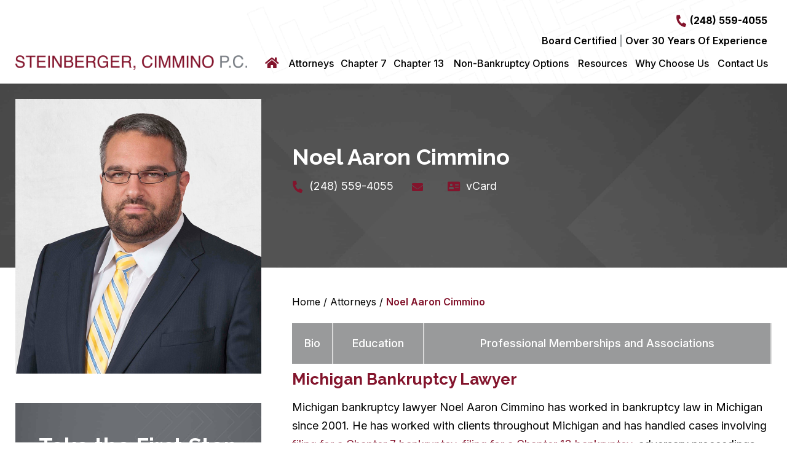

--- FILE ---
content_type: text/html; charset=UTF-8
request_url: https://www.steinbergerlaw.com/attorneys/noel-aaron-cimmino-michigan-bankruptcy-lawyer/
body_size: 26396
content:

<!DOCTYPE html>
<!--[if IE 8 ]>    <html lang="en-US" class="no-js no-touch ie8"> <![endif]-->
<!--[if (gte IE 9)|(gt IEMobile 7)|!(IEMobile)|!(IE)]><!--><html lang="en-US" class="no-js no-touch"><!--<![endif]-->

    <head> <script type="text/javascript">
/* <![CDATA[ */
var gform;gform||(document.addEventListener("gform_main_scripts_loaded",function(){gform.scriptsLoaded=!0}),document.addEventListener("gform/theme/scripts_loaded",function(){gform.themeScriptsLoaded=!0}),window.addEventListener("DOMContentLoaded",function(){gform.domLoaded=!0}),gform={domLoaded:!1,scriptsLoaded:!1,themeScriptsLoaded:!1,isFormEditor:()=>"function"==typeof InitializeEditor,callIfLoaded:function(o){return!(!gform.domLoaded||!gform.scriptsLoaded||!gform.themeScriptsLoaded&&!gform.isFormEditor()||(gform.isFormEditor()&&console.warn("The use of gform.initializeOnLoaded() is deprecated in the form editor context and will be removed in Gravity Forms 3.1."),o(),0))},initializeOnLoaded:function(o){gform.callIfLoaded(o)||(document.addEventListener("gform_main_scripts_loaded",()=>{gform.scriptsLoaded=!0,gform.callIfLoaded(o)}),document.addEventListener("gform/theme/scripts_loaded",()=>{gform.themeScriptsLoaded=!0,gform.callIfLoaded(o)}),window.addEventListener("DOMContentLoaded",()=>{gform.domLoaded=!0,gform.callIfLoaded(o)}))},hooks:{action:{},filter:{}},addAction:function(o,r,e,t){gform.addHook("action",o,r,e,t)},addFilter:function(o,r,e,t){gform.addHook("filter",o,r,e,t)},doAction:function(o){gform.doHook("action",o,arguments)},applyFilters:function(o){return gform.doHook("filter",o,arguments)},removeAction:function(o,r){gform.removeHook("action",o,r)},removeFilter:function(o,r,e){gform.removeHook("filter",o,r,e)},addHook:function(o,r,e,t,n){null==gform.hooks[o][r]&&(gform.hooks[o][r]=[]);var d=gform.hooks[o][r];null==n&&(n=r+"_"+d.length),gform.hooks[o][r].push({tag:n,callable:e,priority:t=null==t?10:t})},doHook:function(r,o,e){var t;if(e=Array.prototype.slice.call(e,1),null!=gform.hooks[r][o]&&((o=gform.hooks[r][o]).sort(function(o,r){return o.priority-r.priority}),o.forEach(function(o){"function"!=typeof(t=o.callable)&&(t=window[t]),"action"==r?t.apply(null,e):e[0]=t.apply(null,e)})),"filter"==r)return e[0]},removeHook:function(o,r,t,n){var e;null!=gform.hooks[o][r]&&(e=(e=gform.hooks[o][r]).filter(function(o,r,e){return!!(null!=n&&n!=o.tag||null!=t&&t!=o.priority)}),gform.hooks[o][r]=e)}});
/* ]]> */
</script>
<meta name="wordpress-version" content="6.8.1" />
        <meta http-equiv="Content-Type" content="text/html; charset=utf-8" /><script>if(navigator.userAgent.match(/MSIE|Internet Explorer/i)||navigator.userAgent.match(/Trident\/7\..*?rv:11/i)){var href=document.location.href;if(!href.match(/[?&]nowprocket/)){if(href.indexOf("?")==-1){if(href.indexOf("#")==-1){document.location.href=href+"?nowprocket=1"}else{document.location.href=href.replace("#","?nowprocket=1#")}}else{if(href.indexOf("#")==-1){document.location.href=href+"&nowprocket=1"}else{document.location.href=href.replace("#","&nowprocket=1#")}}}}</script><script>(()=>{class RocketLazyLoadScripts{constructor(){this.v="2.0.4",this.userEvents=["keydown","keyup","mousedown","mouseup","mousemove","mouseover","mouseout","touchmove","touchstart","touchend","touchcancel","wheel","click","dblclick","input"],this.attributeEvents=["onblur","onclick","oncontextmenu","ondblclick","onfocus","onmousedown","onmouseenter","onmouseleave","onmousemove","onmouseout","onmouseover","onmouseup","onmousewheel","onscroll","onsubmit"]}async t(){this.i(),this.o(),/iP(ad|hone)/.test(navigator.userAgent)&&this.h(),this.u(),this.l(this),this.m(),this.k(this),this.p(this),this._(),await Promise.all([this.R(),this.L()]),this.lastBreath=Date.now(),this.S(this),this.P(),this.D(),this.O(),this.M(),await this.C(this.delayedScripts.normal),await this.C(this.delayedScripts.defer),await this.C(this.delayedScripts.async),await this.T(),await this.F(),await this.j(),await this.A(),window.dispatchEvent(new Event("rocket-allScriptsLoaded")),this.everythingLoaded=!0,this.lastTouchEnd&&await new Promise(t=>setTimeout(t,500-Date.now()+this.lastTouchEnd)),this.I(),this.H(),this.U(),this.W()}i(){this.CSPIssue=sessionStorage.getItem("rocketCSPIssue"),document.addEventListener("securitypolicyviolation",t=>{this.CSPIssue||"script-src-elem"!==t.violatedDirective||"data"!==t.blockedURI||(this.CSPIssue=!0,sessionStorage.setItem("rocketCSPIssue",!0))},{isRocket:!0})}o(){window.addEventListener("pageshow",t=>{this.persisted=t.persisted,this.realWindowLoadedFired=!0},{isRocket:!0}),window.addEventListener("pagehide",()=>{this.onFirstUserAction=null},{isRocket:!0})}h(){let t;function e(e){t=e}window.addEventListener("touchstart",e,{isRocket:!0}),window.addEventListener("touchend",function i(o){o.changedTouches[0]&&t.changedTouches[0]&&Math.abs(o.changedTouches[0].pageX-t.changedTouches[0].pageX)<10&&Math.abs(o.changedTouches[0].pageY-t.changedTouches[0].pageY)<10&&o.timeStamp-t.timeStamp<200&&(window.removeEventListener("touchstart",e,{isRocket:!0}),window.removeEventListener("touchend",i,{isRocket:!0}),"INPUT"===o.target.tagName&&"text"===o.target.type||(o.target.dispatchEvent(new TouchEvent("touchend",{target:o.target,bubbles:!0})),o.target.dispatchEvent(new MouseEvent("mouseover",{target:o.target,bubbles:!0})),o.target.dispatchEvent(new PointerEvent("click",{target:o.target,bubbles:!0,cancelable:!0,detail:1,clientX:o.changedTouches[0].clientX,clientY:o.changedTouches[0].clientY})),event.preventDefault()))},{isRocket:!0})}q(t){this.userActionTriggered||("mousemove"!==t.type||this.firstMousemoveIgnored?"keyup"===t.type||"mouseover"===t.type||"mouseout"===t.type||(this.userActionTriggered=!0,this.onFirstUserAction&&this.onFirstUserAction()):this.firstMousemoveIgnored=!0),"click"===t.type&&t.preventDefault(),t.stopPropagation(),t.stopImmediatePropagation(),"touchstart"===this.lastEvent&&"touchend"===t.type&&(this.lastTouchEnd=Date.now()),"click"===t.type&&(this.lastTouchEnd=0),this.lastEvent=t.type,t.composedPath&&t.composedPath()[0].getRootNode()instanceof ShadowRoot&&(t.rocketTarget=t.composedPath()[0]),this.savedUserEvents.push(t)}u(){this.savedUserEvents=[],this.userEventHandler=this.q.bind(this),this.userEvents.forEach(t=>window.addEventListener(t,this.userEventHandler,{passive:!1,isRocket:!0})),document.addEventListener("visibilitychange",this.userEventHandler,{isRocket:!0})}U(){this.userEvents.forEach(t=>window.removeEventListener(t,this.userEventHandler,{passive:!1,isRocket:!0})),document.removeEventListener("visibilitychange",this.userEventHandler,{isRocket:!0}),this.savedUserEvents.forEach(t=>{(t.rocketTarget||t.target).dispatchEvent(new window[t.constructor.name](t.type,t))})}m(){const t="return false",e=Array.from(this.attributeEvents,t=>"data-rocket-"+t),i="["+this.attributeEvents.join("],[")+"]",o="[data-rocket-"+this.attributeEvents.join("],[data-rocket-")+"]",s=(e,i,o)=>{o&&o!==t&&(e.setAttribute("data-rocket-"+i,o),e["rocket"+i]=new Function("event",o),e.setAttribute(i,t))};new MutationObserver(t=>{for(const n of t)"attributes"===n.type&&(n.attributeName.startsWith("data-rocket-")||this.everythingLoaded?n.attributeName.startsWith("data-rocket-")&&this.everythingLoaded&&this.N(n.target,n.attributeName.substring(12)):s(n.target,n.attributeName,n.target.getAttribute(n.attributeName))),"childList"===n.type&&n.addedNodes.forEach(t=>{if(t.nodeType===Node.ELEMENT_NODE)if(this.everythingLoaded)for(const i of[t,...t.querySelectorAll(o)])for(const t of i.getAttributeNames())e.includes(t)&&this.N(i,t.substring(12));else for(const e of[t,...t.querySelectorAll(i)])for(const t of e.getAttributeNames())this.attributeEvents.includes(t)&&s(e,t,e.getAttribute(t))})}).observe(document,{subtree:!0,childList:!0,attributeFilter:[...this.attributeEvents,...e]})}I(){this.attributeEvents.forEach(t=>{document.querySelectorAll("[data-rocket-"+t+"]").forEach(e=>{this.N(e,t)})})}N(t,e){const i=t.getAttribute("data-rocket-"+e);i&&(t.setAttribute(e,i),t.removeAttribute("data-rocket-"+e))}k(t){Object.defineProperty(HTMLElement.prototype,"onclick",{get(){return this.rocketonclick||null},set(e){this.rocketonclick=e,this.setAttribute(t.everythingLoaded?"onclick":"data-rocket-onclick","this.rocketonclick(event)")}})}S(t){function e(e,i){let o=e[i];e[i]=null,Object.defineProperty(e,i,{get:()=>o,set(s){t.everythingLoaded?o=s:e["rocket"+i]=o=s}})}e(document,"onreadystatechange"),e(window,"onload"),e(window,"onpageshow");try{Object.defineProperty(document,"readyState",{get:()=>t.rocketReadyState,set(e){t.rocketReadyState=e},configurable:!0}),document.readyState="loading"}catch(t){console.log("WPRocket DJE readyState conflict, bypassing")}}l(t){this.originalAddEventListener=EventTarget.prototype.addEventListener,this.originalRemoveEventListener=EventTarget.prototype.removeEventListener,this.savedEventListeners=[],EventTarget.prototype.addEventListener=function(e,i,o){o&&o.isRocket||!t.B(e,this)&&!t.userEvents.includes(e)||t.B(e,this)&&!t.userActionTriggered||e.startsWith("rocket-")||t.everythingLoaded?t.originalAddEventListener.call(this,e,i,o):(t.savedEventListeners.push({target:this,remove:!1,type:e,func:i,options:o}),"mouseenter"!==e&&"mouseleave"!==e||t.originalAddEventListener.call(this,e,t.savedUserEvents.push,o))},EventTarget.prototype.removeEventListener=function(e,i,o){o&&o.isRocket||!t.B(e,this)&&!t.userEvents.includes(e)||t.B(e,this)&&!t.userActionTriggered||e.startsWith("rocket-")||t.everythingLoaded?t.originalRemoveEventListener.call(this,e,i,o):t.savedEventListeners.push({target:this,remove:!0,type:e,func:i,options:o})}}J(t,e){this.savedEventListeners=this.savedEventListeners.filter(i=>{let o=i.type,s=i.target||window;return e!==o||t!==s||(this.B(o,s)&&(i.type="rocket-"+o),this.$(i),!1)})}H(){EventTarget.prototype.addEventListener=this.originalAddEventListener,EventTarget.prototype.removeEventListener=this.originalRemoveEventListener,this.savedEventListeners.forEach(t=>this.$(t))}$(t){t.remove?this.originalRemoveEventListener.call(t.target,t.type,t.func,t.options):this.originalAddEventListener.call(t.target,t.type,t.func,t.options)}p(t){let e;function i(e){return t.everythingLoaded?e:e.split(" ").map(t=>"load"===t||t.startsWith("load.")?"rocket-jquery-load":t).join(" ")}function o(o){function s(e){const s=o.fn[e];o.fn[e]=o.fn.init.prototype[e]=function(){return this[0]===window&&t.userActionTriggered&&("string"==typeof arguments[0]||arguments[0]instanceof String?arguments[0]=i(arguments[0]):"object"==typeof arguments[0]&&Object.keys(arguments[0]).forEach(t=>{const e=arguments[0][t];delete arguments[0][t],arguments[0][i(t)]=e})),s.apply(this,arguments),this}}if(o&&o.fn&&!t.allJQueries.includes(o)){const e={DOMContentLoaded:[],"rocket-DOMContentLoaded":[]};for(const t in e)document.addEventListener(t,()=>{e[t].forEach(t=>t())},{isRocket:!0});o.fn.ready=o.fn.init.prototype.ready=function(i){function s(){parseInt(o.fn.jquery)>2?setTimeout(()=>i.bind(document)(o)):i.bind(document)(o)}return"function"==typeof i&&(t.realDomReadyFired?!t.userActionTriggered||t.fauxDomReadyFired?s():e["rocket-DOMContentLoaded"].push(s):e.DOMContentLoaded.push(s)),o([])},s("on"),s("one"),s("off"),t.allJQueries.push(o)}e=o}t.allJQueries=[],o(window.jQuery),Object.defineProperty(window,"jQuery",{get:()=>e,set(t){o(t)}})}P(){const t=new Map;document.write=document.writeln=function(e){const i=document.currentScript,o=document.createRange(),s=i.parentElement;let n=t.get(i);void 0===n&&(n=i.nextSibling,t.set(i,n));const c=document.createDocumentFragment();o.setStart(c,0),c.appendChild(o.createContextualFragment(e)),s.insertBefore(c,n)}}async R(){return new Promise(t=>{this.userActionTriggered?t():this.onFirstUserAction=t})}async L(){return new Promise(t=>{document.addEventListener("DOMContentLoaded",()=>{this.realDomReadyFired=!0,t()},{isRocket:!0})})}async j(){return this.realWindowLoadedFired?Promise.resolve():new Promise(t=>{window.addEventListener("load",t,{isRocket:!0})})}M(){this.pendingScripts=[];this.scriptsMutationObserver=new MutationObserver(t=>{for(const e of t)e.addedNodes.forEach(t=>{"SCRIPT"!==t.tagName||t.noModule||t.isWPRocket||this.pendingScripts.push({script:t,promise:new Promise(e=>{const i=()=>{const i=this.pendingScripts.findIndex(e=>e.script===t);i>=0&&this.pendingScripts.splice(i,1),e()};t.addEventListener("load",i,{isRocket:!0}),t.addEventListener("error",i,{isRocket:!0}),setTimeout(i,1e3)})})})}),this.scriptsMutationObserver.observe(document,{childList:!0,subtree:!0})}async F(){await this.X(),this.pendingScripts.length?(await this.pendingScripts[0].promise,await this.F()):this.scriptsMutationObserver.disconnect()}D(){this.delayedScripts={normal:[],async:[],defer:[]},document.querySelectorAll("script[type$=rocketlazyloadscript]").forEach(t=>{t.hasAttribute("data-rocket-src")?t.hasAttribute("async")&&!1!==t.async?this.delayedScripts.async.push(t):t.hasAttribute("defer")&&!1!==t.defer||"module"===t.getAttribute("data-rocket-type")?this.delayedScripts.defer.push(t):this.delayedScripts.normal.push(t):this.delayedScripts.normal.push(t)})}async _(){await this.L();let t=[];document.querySelectorAll("script[type$=rocketlazyloadscript][data-rocket-src]").forEach(e=>{let i=e.getAttribute("data-rocket-src");if(i&&!i.startsWith("data:")){i.startsWith("//")&&(i=location.protocol+i);try{const o=new URL(i).origin;o!==location.origin&&t.push({src:o,crossOrigin:e.crossOrigin||"module"===e.getAttribute("data-rocket-type")})}catch(t){}}}),t=[...new Map(t.map(t=>[JSON.stringify(t),t])).values()],this.Y(t,"preconnect")}async G(t){if(await this.K(),!0!==t.noModule||!("noModule"in HTMLScriptElement.prototype))return new Promise(e=>{let i;function o(){(i||t).setAttribute("data-rocket-status","executed"),e()}try{if(navigator.userAgent.includes("Firefox/")||""===navigator.vendor||this.CSPIssue)i=document.createElement("script"),[...t.attributes].forEach(t=>{let e=t.nodeName;"type"!==e&&("data-rocket-type"===e&&(e="type"),"data-rocket-src"===e&&(e="src"),i.setAttribute(e,t.nodeValue))}),t.text&&(i.text=t.text),t.nonce&&(i.nonce=t.nonce),i.hasAttribute("src")?(i.addEventListener("load",o,{isRocket:!0}),i.addEventListener("error",()=>{i.setAttribute("data-rocket-status","failed-network"),e()},{isRocket:!0}),setTimeout(()=>{i.isConnected||e()},1)):(i.text=t.text,o()),i.isWPRocket=!0,t.parentNode.replaceChild(i,t);else{const i=t.getAttribute("data-rocket-type"),s=t.getAttribute("data-rocket-src");i?(t.type=i,t.removeAttribute("data-rocket-type")):t.removeAttribute("type"),t.addEventListener("load",o,{isRocket:!0}),t.addEventListener("error",i=>{this.CSPIssue&&i.target.src.startsWith("data:")?(console.log("WPRocket: CSP fallback activated"),t.removeAttribute("src"),this.G(t).then(e)):(t.setAttribute("data-rocket-status","failed-network"),e())},{isRocket:!0}),s?(t.fetchPriority="high",t.removeAttribute("data-rocket-src"),t.src=s):t.src="data:text/javascript;base64,"+window.btoa(unescape(encodeURIComponent(t.text)))}}catch(i){t.setAttribute("data-rocket-status","failed-transform"),e()}});t.setAttribute("data-rocket-status","skipped")}async C(t){const e=t.shift();return e?(e.isConnected&&await this.G(e),this.C(t)):Promise.resolve()}O(){this.Y([...this.delayedScripts.normal,...this.delayedScripts.defer,...this.delayedScripts.async],"preload")}Y(t,e){this.trash=this.trash||[];let i=!0;var o=document.createDocumentFragment();t.forEach(t=>{const s=t.getAttribute&&t.getAttribute("data-rocket-src")||t.src;if(s&&!s.startsWith("data:")){const n=document.createElement("link");n.href=s,n.rel=e,"preconnect"!==e&&(n.as="script",n.fetchPriority=i?"high":"low"),t.getAttribute&&"module"===t.getAttribute("data-rocket-type")&&(n.crossOrigin=!0),t.crossOrigin&&(n.crossOrigin=t.crossOrigin),t.integrity&&(n.integrity=t.integrity),t.nonce&&(n.nonce=t.nonce),o.appendChild(n),this.trash.push(n),i=!1}}),document.head.appendChild(o)}W(){this.trash.forEach(t=>t.remove())}async T(){try{document.readyState="interactive"}catch(t){}this.fauxDomReadyFired=!0;try{await this.K(),this.J(document,"readystatechange"),document.dispatchEvent(new Event("rocket-readystatechange")),await this.K(),document.rocketonreadystatechange&&document.rocketonreadystatechange(),await this.K(),this.J(document,"DOMContentLoaded"),document.dispatchEvent(new Event("rocket-DOMContentLoaded")),await this.K(),this.J(window,"DOMContentLoaded"),window.dispatchEvent(new Event("rocket-DOMContentLoaded"))}catch(t){console.error(t)}}async A(){try{document.readyState="complete"}catch(t){}try{await this.K(),this.J(document,"readystatechange"),document.dispatchEvent(new Event("rocket-readystatechange")),await this.K(),document.rocketonreadystatechange&&document.rocketonreadystatechange(),await this.K(),this.J(window,"load"),window.dispatchEvent(new Event("rocket-load")),await this.K(),window.rocketonload&&window.rocketonload(),await this.K(),this.allJQueries.forEach(t=>t(window).trigger("rocket-jquery-load")),await this.K(),this.J(window,"pageshow");const t=new Event("rocket-pageshow");t.persisted=this.persisted,window.dispatchEvent(t),await this.K(),window.rocketonpageshow&&window.rocketonpageshow({persisted:this.persisted})}catch(t){console.error(t)}}async K(){Date.now()-this.lastBreath>45&&(await this.X(),this.lastBreath=Date.now())}async X(){return document.hidden?new Promise(t=>setTimeout(t)):new Promise(t=>requestAnimationFrame(t))}B(t,e){return e===document&&"readystatechange"===t||(e===document&&"DOMContentLoaded"===t||(e===window&&"DOMContentLoaded"===t||(e===window&&"load"===t||e===window&&"pageshow"===t)))}static run(){(new RocketLazyLoadScripts).t()}}RocketLazyLoadScripts.run()})();</script>
        <meta name="themodernfirm-framework-version" content="2.5.1.1" />
        
        
        <meta name="viewport" content="width=device-width, initial-scale=1, maximum-scale=1.0, user-scalable=no" />
        <link rel="profile" href="https://gmpg.org/xfn/11" />	
                <link rel="shortcut icon" href="https://www.steinbergerlaw.com/wp-content/uploads/sites/604/2025/07/favicon.ico" /><meta name='robots' content='index, follow, max-image-preview:large, max-snippet:-1, max-video-preview:-1' />
	<style>img:is([sizes="auto" i], [sizes^="auto," i]) { contain-intrinsic-size: 3000px 1500px }</style>
	
            <script data-no-defer="1" data-ezscrex="false" data-cfasync="false" data-pagespeed-no-defer data-cookieconsent="ignore">
                var ctPublicFunctions = {"_ajax_nonce":"89c9dd9827","_rest_nonce":"5baea951a0","_ajax_url":"\/wp-admin\/admin-ajax.php","_rest_url":"https:\/\/www.steinbergerlaw.com\/wp-json\/","data__cookies_type":"none","data__ajax_type":"rest","data__bot_detector_enabled":1,"data__frontend_data_log_enabled":1,"cookiePrefix":"","wprocket_detected":true,"host_url":"www.steinbergerlaw.com","text__ee_click_to_select":"Click to select the whole data","text__ee_original_email":"The complete one is","text__ee_got_it":"Got it","text__ee_blocked":"Blocked","text__ee_cannot_connect":"Cannot connect","text__ee_cannot_decode":"Can not decode email. Unknown reason","text__ee_email_decoder":"CleanTalk email decoder","text__ee_wait_for_decoding":"The magic is on the way!","text__ee_decoding_process":"Please wait a few seconds while we decode the contact data."}
            </script>
        
            <script data-no-defer="1" data-ezscrex="false" data-cfasync="false" data-pagespeed-no-defer data-cookieconsent="ignore">
                var ctPublic = {"_ajax_nonce":"89c9dd9827","settings__forms__check_internal":0,"settings__forms__check_external":0,"settings__forms__force_protection":0,"settings__forms__search_test":1,"settings__data__bot_detector_enabled":1,"settings__sfw__anti_crawler":0,"blog_home":"https:\/\/www.steinbergerlaw.com\/","pixel__setting":"3","pixel__enabled":true,"pixel__url":"https:\/\/moderate11-v4.cleantalk.org\/pixel\/4f0653121893d294dda4438828f43a1d.gif","data__email_check_before_post":1,"data__email_check_exist_post":1,"data__cookies_type":"none","data__key_is_ok":false,"data__visible_fields_required":true,"wl_brandname":"Anti-Spam by CleanTalk","wl_brandname_short":"CleanTalk","ct_checkjs_key":"bb4052fd49ea8bef69993120e13b11e95ae0e091344141282934cf26ce82dda3","emailEncoderPassKey":"fe92e97bfcbfa43d97524131bfd225b2","bot_detector_forms_excluded":"W10=","advancedCacheExists":true,"varnishCacheExists":false,"wc_ajax_add_to_cart":false}
            </script>
        
	<!-- This site is optimized with the Yoast SEO plugin v26.4 - https://yoast.com/wordpress/plugins/seo/ -->
	<title>Detroit Michigan Bankruptcy Lawyer | Noel Aaron Cimmino</title>
<link data-rocket-prefetch href="https://www.googletagmanager.com" rel="dns-prefetch">
<link data-rocket-prefetch href="https://fd.cleantalk.org" rel="dns-prefetch">
<link data-rocket-prefetch href="https://fonts.googleapis.com" rel="dns-prefetch">
<link data-rocket-prefetch href="https://use.fontawesome.com" rel="dns-prefetch">
<link data-rocket-prefetch href="https://googleads.g.doubleclick.net" rel="dns-prefetch">
<link data-rocket-prefetch href="https://player.vimeo.com" rel="dns-prefetch">
<link data-rocket-prefetch href="https://bettermetrics.co" rel="dns-prefetch">
<link data-rocket-prefetch href="https://www.googleadservices.com" rel="dns-prefetch">
<link data-rocket-prefetch href="https://scripts.iconnode.com" rel="dns-prefetch">
<link data-rocket-preload as="style" href="https://fonts.googleapis.com/css2?family=Inter:wght@300;400;500;600;700;800;900&#038;family=Abel&#038;family=Raleway:ital,wght@0,300;0,400;0,500;0,600;0,700;0,800;0,900;1,300;1,400;1,500;1,600;1,700;1,800;1,900&#038;display=swap" rel="preload">
<link href="https://fonts.googleapis.com/css2?family=Inter:wght@300;400;500;600;700;800;900&#038;family=Abel&#038;family=Raleway:ital,wght@0,300;0,400;0,500;0,600;0,700;0,800;0,900;1,300;1,400;1,500;1,600;1,700;1,800;1,900&#038;display=swap" media="print" onload="this.media=&#039;all&#039;" rel="stylesheet">
<noscript><link rel="stylesheet" href="https://fonts.googleapis.com/css2?family=Inter:wght@300;400;500;600;700;800;900&#038;family=Abel&#038;family=Raleway:ital,wght@0,300;0,400;0,500;0,600;0,700;0,800;0,900;1,300;1,400;1,500;1,600;1,700;1,800;1,900&#038;display=swap"></noscript><link rel="preload" data-rocket-preload as="image" href="https://www.steinbergerlaw.com/wp-content/themes/mod-premium/steinbergerlaw/assets/images/int_attorney_bg_3x.jpg" fetchpriority="high">
	<meta name="description" content="Noel Cimmino is an experienced bankruptcy lawyer in Michigan and has handled a variety of bankruptcy related litigation cases for clients." />
	<link rel="canonical" href="https://www.steinbergerlaw.com/attorneys/noel-aaron-cimmino-michigan-bankruptcy-lawyer/" />
	<script type="application/ld+json" class="yoast-schema-graph">{"@context":"https://schema.org","@graph":[{"@type":"WebPage","@id":"https://www.steinbergerlaw.com/attorneys/noel-aaron-cimmino-michigan-bankruptcy-lawyer/","url":"https://www.steinbergerlaw.com/attorneys/noel-aaron-cimmino-michigan-bankruptcy-lawyer/","name":"Detroit Michigan Bankruptcy Lawyer | Noel Aaron Cimmino","isPartOf":{"@id":"https://www.steinbergerlaw.com/#website"},"datePublished":"2022-06-22T14:55:26+00:00","dateModified":"2022-07-20T20:53:45+00:00","description":"Noel Cimmino is an experienced bankruptcy lawyer in Michigan and has handled a variety of bankruptcy related litigation cases for clients.","breadcrumb":{"@id":"https://www.steinbergerlaw.com/attorneys/noel-aaron-cimmino-michigan-bankruptcy-lawyer/#breadcrumb"},"inLanguage":"en-US","potentialAction":[{"@type":"ReadAction","target":["https://www.steinbergerlaw.com/attorneys/noel-aaron-cimmino-michigan-bankruptcy-lawyer/"]}]},{"@type":"BreadcrumbList","@id":"https://www.steinbergerlaw.com/attorneys/noel-aaron-cimmino-michigan-bankruptcy-lawyer/#breadcrumb","itemListElement":[{"@type":"ListItem","position":1,"name":"Home","item":"https://www.steinbergerlaw.com/"},{"@type":"ListItem","position":2,"name":"Attorneys","item":"https://www.steinbergerlaw.com/attorneys/"},{"@type":"ListItem","position":3,"name":"Noel Aaron Cimmino"}]},{"@type":"WebSite","@id":"https://www.steinbergerlaw.com/#website","url":"https://www.steinbergerlaw.com/","name":"Steinberger, Cimmino P.C.","description":"","potentialAction":[{"@type":"SearchAction","target":{"@type":"EntryPoint","urlTemplate":"https://www.steinbergerlaw.com/?s={search_term_string}"},"query-input":{"@type":"PropertyValueSpecification","valueRequired":true,"valueName":"search_term_string"}}],"inLanguage":"en-US"}]}</script>
	<!-- / Yoast SEO plugin. -->


<link rel='dns-prefetch' href='//fd.cleantalk.org' />
<link rel='dns-prefetch' href='//fonts.googleapis.com' />
<link rel='dns-prefetch' href='//use.fontawesome.com' />
<link href='https://fonts.gstatic.com' crossorigin rel='preconnect' />
<link rel='stylesheet' id='google-material-icons-css' href='https://fonts.googleapis.com/icon?family=Material+Icons' type='text/css' media='all' />
<link data-minify="1" rel='stylesheet' id='fontawesome-css' href='https://www.steinbergerlaw.com/wp-content/cache/min/604/releases/v5.9.0/css/all.css?ver=1756841878' type='text/css' media='all' />



<link data-minify="1" rel='stylesheet' id='tmf-scaffolding-css' href='https://www.steinbergerlaw.com/wp-content/cache/min/604/wp-content/themes/themodernfirm-framework/assets/css/scaffolding.css?ver=1756841878' type='text/css' media='screen' />
<link data-minify="1" rel='stylesheet' id='tmf-framework-css' href='https://www.steinbergerlaw.com/wp-content/cache/min/604/wp-content/themes/themodernfirm-framework/assets/css/framework.css?ver=1756841878' type='text/css' media='screen' />
<link data-minify="1" rel='stylesheet' id='tmf-menu-css' href='https://www.steinbergerlaw.com/wp-content/cache/min/604/wp-content/themes/themodernfirm-framework/assets/css/menu.css?ver=1756841878' type='text/css' media='screen' />
<link data-minify="1" rel='stylesheet' id='tmf-posts-css' href='https://www.steinbergerlaw.com/wp-content/cache/min/604/wp-content/themes/themodernfirm-framework/assets/css/posts.css?ver=1756841878' type='text/css' media='screen' />
<link rel='stylesheet' id='tmf-print-css' href='https://www.steinbergerlaw.com/wp-content/themes/themodernfirm-framework/assets/css/print.css' type='text/css' media='print' />
<link data-minify="1" rel='stylesheet' id='tmf-structural-css' href='https://www.steinbergerlaw.com/wp-content/cache/min/604/wp-content/themes/mod-premium/steinbergerlaw/assets/css/structural.css?ver=1756841878' type='text/css' media='screen' />
<link data-minify="1" rel='stylesheet' id='tmf-child-posts-css' href='https://www.steinbergerlaw.com/wp-content/cache/min/604/wp-content/themes/mod-premium/steinbergerlaw/assets/css/posts.css?ver=1756841878' type='text/css' media='screen' />
<link data-minify="1" rel='stylesheet' id='tmf-editor-content-css' href='https://www.steinbergerlaw.com/wp-content/cache/min/604/wp-content/themes/mod-premium/steinbergerlaw/assets/css/editor-content.css?ver=1756841878' type='text/css' media='screen' />
<link rel='stylesheet' id='tmf-child-print-css' href='https://www.steinbergerlaw.com/wp-content/themes/mod-premium/steinbergerlaw/assets/css/print.css' type='text/css' media='print' />
<link data-minify="1" rel='stylesheet' id='jquery.bxslider-css' href='https://www.steinbergerlaw.com/wp-content/cache/min/604/wp-content/themes/mod-premium/steinbergerlaw/assets/css/jquery.bxslider.css?ver=1756841878' type='text/css' media='screen' />
<link data-minify="1" rel='stylesheet' id='smk-accordion-css' href='https://www.steinbergerlaw.com/wp-content/cache/min/604/wp-content/themes/mod-premium/steinbergerlaw/assets/css/smk-accordion.css?ver=1756841878' type='text/css' media='screen' />
<style id='wp-emoji-styles-inline-css' type='text/css'>

	img.wp-smiley, img.emoji {
		display: inline !important;
		border: none !important;
		box-shadow: none !important;
		height: 1em !important;
		width: 1em !important;
		margin: 0 0.07em !important;
		vertical-align: -0.1em !important;
		background: none !important;
		padding: 0 !important;
	}
</style>
<style id='classic-theme-styles-inline-css' type='text/css'>
/*! This file is auto-generated */
.wp-block-button__link{color:#fff;background-color:#32373c;border-radius:9999px;box-shadow:none;text-decoration:none;padding:calc(.667em + 2px) calc(1.333em + 2px);font-size:1.125em}.wp-block-file__button{background:#32373c;color:#fff;text-decoration:none}
</style>
<link rel='stylesheet' id='wp-components-css' href='https://www.steinbergerlaw.com/wp-includes/css/dist/components/style.min.css?ver=6.8.1' type='text/css' media='all' />
<link rel='stylesheet' id='wp-preferences-css' href='https://www.steinbergerlaw.com/wp-includes/css/dist/preferences/style.min.css?ver=6.8.1' type='text/css' media='all' />
<link rel='stylesheet' id='wp-block-editor-css' href='https://www.steinbergerlaw.com/wp-includes/css/dist/block-editor/style.min.css?ver=6.8.1' type='text/css' media='all' />
<link data-minify="1" rel='stylesheet' id='popup-maker-block-library-style-css' href='https://www.steinbergerlaw.com/wp-content/cache/min/604/wp-content/plugins/popup-maker/dist/packages/block-library-style.css?ver=1762992685' type='text/css' media='all' />
<link data-minify="1" rel='stylesheet' id='myCustomStyles-css' href='https://www.steinbergerlaw.com/wp-content/cache/min/604/wp-content/plugins/tinymce-formats/editor-styles.css?ver=1756841878' type='text/css' media='all' />
<link rel='stylesheet' id='cleantalk-public-css-css' href='https://www.steinbergerlaw.com/wp-content/plugins/cleantalk-spam-protect/css/cleantalk-public.min.css?ver=6.67_1762374316' type='text/css' media='all' />
<link rel='stylesheet' id='cleantalk-email-decoder-css-css' href='https://www.steinbergerlaw.com/wp-content/plugins/cleantalk-spam-protect/css/cleantalk-email-decoder.min.css?ver=6.67_1762374316' type='text/css' media='all' />
<link data-minify="1" rel='stylesheet' id='popup-maker-site-css' href='https://www.steinbergerlaw.com/wp-content/cache/min/604/wp-content/uploads/sites/604/pum/pum-site-styles-604.css?ver=1756841878' type='text/css' media='all' />
<style id='rocket-lazyload-inline-css' type='text/css'>
.rll-youtube-player{position:relative;padding-bottom:56.23%;height:0;overflow:hidden;max-width:100%;}.rll-youtube-player:focus-within{outline: 2px solid currentColor;outline-offset: 5px;}.rll-youtube-player iframe{position:absolute;top:0;left:0;width:100%;height:100%;z-index:100;background:0 0}.rll-youtube-player img{bottom:0;display:block;left:0;margin:auto;max-width:100%;width:100%;position:absolute;right:0;top:0;border:none;height:auto;-webkit-transition:.4s all;-moz-transition:.4s all;transition:.4s all}.rll-youtube-player img:hover{-webkit-filter:brightness(75%)}.rll-youtube-player .play{height:100%;width:100%;left:0;top:0;position:absolute;background:url(https://www.steinbergerlaw.com/wp-content/plugins/wp-rocket/assets/img/youtube.png) no-repeat center;background-color: transparent !important;cursor:pointer;border:none;}
</style>
<script type="rocketlazyloadscript" data-rocket-type="text/javascript" data-rocket-src="https://www.steinbergerlaw.com/wp-includes/js/jquery/jquery.min.js?ver=3.7.1" id="jquery-core-js" data-rocket-defer defer></script>
<script type="rocketlazyloadscript" data-rocket-type="text/javascript" data-rocket-src="https://www.steinbergerlaw.com/wp-includes/js/jquery/jquery-migrate.min.js?ver=3.4.1" id="jquery-migrate-js" data-rocket-defer defer></script>
<script type="rocketlazyloadscript" data-minify="1" data-rocket-type="text/javascript" data-rocket-src="https://www.steinbergerlaw.com/wp-content/cache/min/604/wp-content/themes/themodernfirm-framework/assets/js/core.js?ver=1756841942" id="tmf-core-js" data-rocket-defer defer></script>
<script type="rocketlazyloadscript" data-rocket-type="text/javascript" data-rocket-src="https://www.steinbergerlaw.com/wp-content/themes/mod-premium/steinbergerlaw/assets/js/jquery.bxslider.min.js?ver=6.8.1" id="bx-slider-js" data-rocket-defer defer></script>
<script type="rocketlazyloadscript" data-minify="1" data-rocket-type="text/javascript" data-rocket-src="https://www.steinbergerlaw.com/wp-content/cache/min/604/wp-content/themes/mod-premium/steinbergerlaw/assets/js/smk-accordion.js?ver=1756841942" id="tmf-smk-accordion-js" data-rocket-defer defer></script>
<script type="rocketlazyloadscript" data-rocket-type="text/javascript" data-rocket-src="https://www.steinbergerlaw.com/wp-content/themes/mod-premium/steinbergerlaw/assets/js/jquery.easytabs.min.js?ver=6.8.1" id="easytabs-js" data-rocket-defer defer></script>
<script type="rocketlazyloadscript" data-minify="1" data-rocket-type="text/javascript" data-rocket-src="https://www.steinbergerlaw.com/wp-content/cache/min/604/wp-content/themes/mod-premium/steinbergerlaw/assets/js/script.js?ver=1756841942" id="tmf-script-js" data-rocket-defer defer></script>
<script type="rocketlazyloadscript" data-minify="1" data-rocket-type="text/javascript" data-rocket-src="https://www.steinbergerlaw.com/wp-content/cache/min/604/wp-content/themes/themodernfirm-framework/assets/js/menu.js?ver=1756841942" id="tmf-menu-js" data-rocket-defer defer></script>
<script type="text/javascript" src="https://www.steinbergerlaw.com/wp-content/plugins/cleantalk-spam-protect/js/apbct-public-bundle.min.js?ver=6.67_1762374316" id="apbct-public-bundle.min-js-js" data-rocket-defer defer></script>
<script type="rocketlazyloadscript" data-minify="1" data-rocket-type="text/javascript" data-rocket-src="https://www.steinbergerlaw.com/wp-content/cache/min/604/ct-bot-detector-wrapper.js?ver=1758322941" id="ct_bot_detector-js" defer="defer" data-wp-strategy="defer"></script>
<link rel="https://api.w.org/" href="https://www.steinbergerlaw.com/wp-json/" /><link rel="EditURI" type="application/rsd+xml" title="RSD" href="https://www.steinbergerlaw.com/xmlrpc.php?rsd" />
<meta name="generator" content="WordPress 6.8.1" />
<link rel='shortlink' href='https://www.steinbergerlaw.com/?p=93' />
<link rel="alternate" title="oEmbed (JSON)" type="application/json+oembed" href="https://www.steinbergerlaw.com/wp-json/oembed/1.0/embed?url=https%3A%2F%2Fwww.steinbergerlaw.com%2Fattorneys%2Fnoel-aaron-cimmino-michigan-bankruptcy-lawyer%2F" />
<link rel="alternate" title="oEmbed (XML)" type="text/xml+oembed" href="https://www.steinbergerlaw.com/wp-json/oembed/1.0/embed?url=https%3A%2F%2Fwww.steinbergerlaw.com%2Fattorneys%2Fnoel-aaron-cimmino-michigan-bankruptcy-lawyer%2F&#038;format=xml" />
<style type="text/css" id="tmf-inline-styles-header"> #mobile-nav{ background-color: rgba(131, 20, 44, 1 ); }  #mobile-nav .mobile-menu{ background-color: #83142c; }  .menu-bar-container{ text-align: center;margin-top: 5px; }  .menu-bar-container .menu-label{ font-size: 18px;}  #mobile-nav .mob-expand-submenu:before{ color: #ffffff;} </style> 
		<! – Code snippet to speed up Google Fonts – > 
		<link rel="preconnect" href="https://fonts.googleapis.com">
		<link rel="preconnect" href="https://fonts.gstatic.com" crossorigin>
		<! – End of code snippet for Google Fonts – > 
    <noscript><style id="rocket-lazyload-nojs-css">.rll-youtube-player, [data-lazy-src]{display:none !important;}</style></noscript>			<script type="rocketlazyloadscript">window.addEventListener('DOMContentLoaded', function() {
				jQuery(function(){TMF.start_services(['feature_detection', 'navigation', 'accordion', 'map_adjust', 'video_support', 'obfuscate_email']);});
			});</script>
		<style type="text/css" media="screen">.tmf-post-548.location.medium .building-name{
display:none;
}
#home-attorney-container {
    margin-top:240px!important;
}

#header .logo {
    max-width: 535px !important;
    width: 100%;
    margin-top: 70px;</style><!-- google analytics -->
<!-- Global Site Tag (gtag.js) - Google Analytics -->
<script type="rocketlazyloadscript" async data-rocket-src="https://www.googletagmanager.com/gtag/js?id=G-2D4FKBXVQH"></script>
<script type="rocketlazyloadscript">
  window.dataLayer = window.dataLayer || [];
  function gtag(){dataLayer.push(arguments);}
  gtag('js', new Date());

  gtag('config', 'G-2D4FKBXVQH');
</script>
<a href="#body-wrapper" class="screen-reader-shortcut">Skip to main content</a><a href="#primary-nav-wrapper" class="screen-reader-shortcut">Skip to navigation</a><div id="top"></div>    <meta name="generator" content="WP Rocket 3.20.1.2" data-wpr-features="wpr_delay_js wpr_defer_js wpr_minify_js wpr_lazyload_images wpr_lazyload_iframes wpr_preconnect_external_domains wpr_oci wpr_minify_css wpr_preload_links wpr_desktop" /></head>

    <body data-rsssl=1 class="wp-singular attorney-template-default single single-attorney postid-93 wp-theme-themodernfirm-framework wp-child-theme-mod-premiumsteinbergerlaw">

        <div  id="print-header">
	
	
	<img id="print-logo" class="logo" src="https://www.steinbergerlaw.com/wp-content/uploads/sites/604/2022/06/logo_int_1x.png" alt="Steinberger, Cimmino P.C. " />
</div>                			<div  id="header-wrapper" class="section-wrapper">
				<div  id="header-container" class="section-container">
					<div  id="header" class="section">
		
				<div id="header-row"  class="row collapse-1200 ">
		
				<div id="header-cell-1"  class="cell span-8">
			<div class="inner">
					<div class="header-top-row">
				<div class="main-logo">
											<a href="https://www.steinbergerlaw.com/">

	<img id="site-logo" class="logo" src="https://www.steinbergerlaw.com/wp-content/uploads/sites/604/2025/07/logo_2x.png" srcset="https://www.steinbergerlaw.com/wp-content/uploads/sites/604/2025/07/logo_2x.png 1x, https://www.steinbergerlaw.com/wp-content/uploads/sites/604/2025/07/logo_2x.png 2x, https://www.steinbergerlaw.com/wp-content/uploads/sites/604/2025/07/logo_2x.png 3x" alt="Steinberger, Cimmino P.C. "/>
</a>									</div>
				<div class="mobile-view">
					<div id="header-top">
						<div class="tmf-module-area tmf-single-module-area tmf-module-area-header">			<div class="tmf-module tmf-module-17 tmf-module-site-header---upper-right">
								<div class="tmf-module-content editor-content">
					<p><span class="tmf-field post-id-693 location phone-2"><a href="tel:(248) 559-4055">(248) 559-4055</a></span></p> <p>Board Certified <span class="divider">|</span> Over 30 Years Of Experience</p>				</div>
			</div>
		</div>					</div>
				</div>
			</div>

		</div></div>		<div id="header-cell-2"  class="cell span-16" role="complementary">
			<div class="inner">
					<div class="desktop-view">
				<div id="header-top">
					<div class="tmf-module-area tmf-single-module-area tmf-module-area-header">			<div class="tmf-module tmf-module-17 tmf-module-site-header---upper-right">
								<div class="tmf-module-content editor-content">
					<p><span class="tmf-field post-id-693 location phone-2"><a href="tel:(248) 559-4055">(248) 559-4055</a></span></p> <p>Board Certified <span class="divider">|</span> Over 30 Years Of Experience</p>				</div>
			</div>
		</div>				</div>
			</div>
	        	
	
				<div id="mobile-nav-wrapper" class="section-wrapper">
				<div id="mobile-nav-container" class="section-container">
					<div id="mobile-nav" class="section">
		
		<div class="menu-bar-container">

			<div class="menu-bar">
				<div class="hamburger-container">
					<div class="hamburger"></div>
				</div>
				<div class="menu-label">
					Menu				</div>
			</div>

		</div>

		<div class="mobile-menu-container">

			<div class="mobile-menu  mobile-menu-fade-in submenu-icon-plus-sign">

				<div class="top-part">
					<i class="fas fa-times mob-cancel-button"></i>

					
				</div>

				<ul id="mobile-nav-nav-menu" class="menu"><li id="menu-item-5" class="home-icon menu-item menu-item-type-post_type menu-item-object-page menu-item-home first menu-item-5"><a href="https://www.steinbergerlaw.com/">Home</a></li>
<li id="menu-item-673" class="menu-item menu-item-type-custom menu-item-object-custom current-menu-ancestor current-menu-parent menu-item-has-children menu-item-673"><a href="/attorneys/">Attorneys</a>
<div class="wrap"><ul class="sub-menu">
	<li id="menu-item-674" class="menu-item menu-item-type-post_type menu-item-object-attorney first menu-item-674"><a href="https://www.steinbergerlaw.com/attorneys/john-steinberger-certified-michigan-bankruptcy-attorney/">John A. Steinberger</a></li>
	<li id="menu-item-675" class="menu-item menu-item-type-post_type menu-item-object-attorney current-menu-item menu-item-675"><a href="https://www.steinbergerlaw.com/attorneys/noel-aaron-cimmino-michigan-bankruptcy-lawyer/" aria-current="page">Noel Aaron Cimmino</a></li>
	<li id="menu-item-676" class="menu-item menu-item-type-post_type menu-item-object-attorney menu-item-676"><a href="https://www.steinbergerlaw.com/attorneys/stephen-duronio/">Stephen Duronio</a></li>
	<li id="menu-item-1010" class="menu-item menu-item-type-post_type menu-item-object-attorney menu-item-1010"><a href="https://www.steinbergerlaw.com/attorneys/adam-wiener/">Adam Wiener</a></li>
	<li id="menu-item-1046" class="menu-item menu-item-type-post_type menu-item-object-attorney last menu-item-1046"><a href="https://www.steinbergerlaw.com/attorneys/thomas-decarlo/">Thomas DeCarlo</a></li>
</ul></div>
</li>
<li id="menu-item-677" class="menu-item menu-item-type-post_type menu-item-object-practice-area menu-item-has-children menu-item-677"><a href="https://www.steinbergerlaw.com/practice-areas/chapter-7-bankruptcy/">Chapter 7</a>
<div class="wrap"><ul class="sub-menu">
	<li id="menu-item-747" class="menu-item menu-item-type-post_type menu-item-object-practice-area first menu-item-747"><a href="https://www.steinbergerlaw.com/practice-areas/chapter-7-bankruptcy/">Chapter 7</a></li>
	<li id="menu-item-678" class="menu-item menu-item-type-post_type menu-item-object-practice-area menu-item-678"><a href="https://www.steinbergerlaw.com/practice-areas/chapter-7-bankruptcy/how-to-file-chapter-7/">How to File Chapter 7</a></li>
	<li id="menu-item-873" class="menu-item menu-item-type-post_type menu-item-object-practice-area last menu-item-873"><a href="https://www.steinbergerlaw.com/practice-areas/chapter-13-bankruptcy-michigan/reinstate-your-license/">Reinstate Your License</a></li>
</ul></div>
</li>
<li id="menu-item-679" class="menu-item menu-item-type-post_type menu-item-object-practice-area menu-item-has-children menu-item-679"><a href="https://www.steinbergerlaw.com/practice-areas/chapter-13-bankruptcy-michigan/">Chapter 13</a>
<div class="wrap"><ul class="sub-menu">
	<li id="menu-item-746" class="menu-item menu-item-type-post_type menu-item-object-practice-area first menu-item-746"><a href="https://www.steinbergerlaw.com/practice-areas/chapter-13-bankruptcy-michigan/">Chapter 13</a></li>
	<li id="menu-item-680" class="menu-item menu-item-type-post_type menu-item-object-practice-area menu-item-680"><a href="https://www.steinbergerlaw.com/practice-areas/chapter-13-bankruptcy-michigan/how-to-file-chapter-13/">How to File Chapter 13</a></li>
	<li id="menu-item-874" class="menu-item menu-item-type-post_type menu-item-object-practice-area menu-item-874"><a href="https://www.steinbergerlaw.com/practice-areas/chapter-13-bankruptcy-michigan/how-to-stop-or-prevent-a-foreclosure-by-filing-for-bankruptcy/">How to Stop or Prevent a Foreclosure by Filing for Bankruptcy</a></li>
	<li id="menu-item-875" class="menu-item menu-item-type-post_type menu-item-object-practice-area last menu-item-875"><a href="https://www.steinbergerlaw.com/practice-areas/chapter-13-bankruptcy-michigan/reinstate-your-license/">Reinstate Your License</a></li>
</ul></div>
</li>
<li id="menu-item-681" class="menu-item menu-item-type-post_type menu-item-object-practice-area menu-item-681"><a href="https://www.steinbergerlaw.com/practice-areas/non-bankruptcy-options/">Non-Bankruptcy Options</a></li>
<li id="menu-item-683" class="menu-item menu-item-type-post_type menu-item-object-page menu-item-has-children menu-item-683"><a href="https://www.steinbergerlaw.com/resources/">Resources</a>
<div class="wrap"><ul class="sub-menu">
	<li id="menu-item-682" class="menu-item menu-item-type-post_type menu-item-object-page current_page_parent first menu-item-682"><a href="https://www.steinbergerlaw.com/bankruptcy-blog/">Bankruptcy Blog</a></li>
	<li id="menu-item-685" class="menu-item menu-item-type-post_type menu-item-object-page menu-item-685"><a href="https://www.steinbergerlaw.com/resources/michigan-chapter-7-bankruptcy-resources/">Chapter 7 Resources</a></li>
	<li id="menu-item-684" class="menu-item menu-item-type-post_type menu-item-object-page last menu-item-684"><a href="https://www.steinbergerlaw.com/resources/chapter-13-resources/">Chapter 13 Resources</a></li>
</ul></div>
</li>
<li id="menu-item-686" class="menu-item menu-item-type-post_type menu-item-object-page menu-item-has-children menu-item-686"><a href="https://www.steinbergerlaw.com/why-choose-us/">Why Choose Us</a>
<div class="wrap"><ul class="sub-menu">
	<li id="menu-item-687" class="menu-item menu-item-type-post_type menu-item-object-page first menu-item-687"><a href="https://www.steinbergerlaw.com/firm-overview/">Firm Overview</a></li>
	<li id="menu-item-688" class="menu-item menu-item-type-custom menu-item-object-custom menu-item-688"><a href="/testimonials/">Testimonials</a></li>
	<li id="menu-item-689" class="menu-item menu-item-type-custom menu-item-object-custom menu-item-689"><a href="/representative-clients/">Client Representation</a></li>
	<li id="menu-item-690" class="menu-item menu-item-type-post_type menu-item-object-page last menu-item-690"><a href="https://www.steinbergerlaw.com/communities-we-serve/">Communities We Serve</a></li>
</ul></div>
</li>
<li id="menu-item-691" class="menu-item menu-item-type-custom menu-item-object-custom last menu-item-691"><a href="/contact-us/">Contact Us</a></li>
</ul>
									<div class="mobile-location">
						<div class="tmf-post tmf-post-693 location mobile-location first-post last-post" itemscope itemtype="https://schema.org/Organization">

	<div class="location-small-container">
	    <div class="location-small-1">
	    	<a  href="https://maps.google.com/?q=17515%20West%209%20Mile%20Road%20%23420%20Southfield%2C%20MI%2048075" target="_blank" class="location-map-link">

    			<div class="location-address">
	    			<span class="map-label"><i class="fas fa-map-marker-alt"></i></span>

			        <span class="address" itemprop="address" itemscope itemtype="https://schema.org/PostalAddress">
					    					        <div class="title business-name" itemprop="name">
					            Steinberger, Cimmino P.C. 					        </div>
					    
					    				            <div itemprop="streetAddress">
				                17515 West 9 Mile Road #420<br />
				                				            </div>
				            <span itemprop="addressLocality">Southfield</span>, 
				            <span itemprop="addressRegion">MI</span> 
				            <span itemprop="postalCode">48075</span>
					    		        	</span>
				</div>
		    </a>

		    <div class="divider"></div>
		</div>

		<div class="location-small-2">
		    		        <div class="phone phone-1">
		        	<span class="label"><i class="fas fa-phone-alt"></i></span>
		            <span class="value" itemprop="telephone"><a href="tel: (248)559-4055">(248)559-4055</a></span>
		        </div>
		    
	    					<div class="fax">
					<span class="label"><i class="fas fa-fax"></i></span>
					<span class="value">(248) 557-1653</span>
				</div>
			
							<div class="email">
					<span class="label"><i class="fas fa-envelope"></i></span>
					<a class="tmf-email value" href="#" title="Email" data-front="info" data-back="steinbergerlaw.com"></a>				</div>
					</div>
	</div>
	
</div>					</div>
				
			</div>

			<div class="mobile-menu-back-drop"></div>

		</div>

					</div>
			</div>
		</div>
		


<style type="text/css">
@media screen and (max-width: 950px){
	#mobile-nav-wrapper {
		display: block;
	}

	#primary-nav {
		display: none;
	}
}

.tmf-post.location.mobile-location {
	background: #ffffff;
}
.tmf-post.location.mobile-location,
.tmf-post.location.mobile-location a {
	color: #000000 !important;
}
.tmf-post.location.mobile-location .map-label,
.tmf-post.location.mobile-location .label {
	color: #83142c;
}
.tmf-post.location.mobile-location .location-small-1 {
	border-color: #83142c;
}
.tmf-post.location.mobile-location .divider {
	background: #83142c;	
}
</style>

	        	
				<div id="primary-nav-wrapper" class="section-wrapper">
				<div id="primary-nav-container" class="section-container">
					<div id="primary-nav" class="section" role="navigation">
		
		<div class="menu-bar">Menu</div>

		<ul id="primary-nav-menu" class="menu"><li class="home-icon menu-item menu-item-type-post_type menu-item-object-page menu-item-home first menu-item-5"><a href="https://www.steinbergerlaw.com/">Home</a></li>
<li class="menu-item menu-item-type-custom menu-item-object-custom current-menu-ancestor current-menu-parent menu-item-has-children menu-item-673"><a href="/attorneys/">Attorneys</a>
<div class="wrap"><ul class="sub-menu">
	<li class="menu-item menu-item-type-post_type menu-item-object-attorney first menu-item-674"><a href="https://www.steinbergerlaw.com/attorneys/john-steinberger-certified-michigan-bankruptcy-attorney/">John A. Steinberger</a></li>
	<li class="menu-item menu-item-type-post_type menu-item-object-attorney current-menu-item menu-item-675"><a href="https://www.steinbergerlaw.com/attorneys/noel-aaron-cimmino-michigan-bankruptcy-lawyer/" aria-current="page">Noel Aaron Cimmino</a></li>
	<li class="menu-item menu-item-type-post_type menu-item-object-attorney menu-item-676"><a href="https://www.steinbergerlaw.com/attorneys/stephen-duronio/">Stephen Duronio</a></li>
	<li class="menu-item menu-item-type-post_type menu-item-object-attorney menu-item-1010"><a href="https://www.steinbergerlaw.com/attorneys/adam-wiener/">Adam Wiener</a></li>
	<li class="menu-item menu-item-type-post_type menu-item-object-attorney last menu-item-1046"><a href="https://www.steinbergerlaw.com/attorneys/thomas-decarlo/">Thomas DeCarlo</a></li>
</ul></div>
</li>
<li class="menu-item menu-item-type-post_type menu-item-object-practice-area menu-item-has-children menu-item-677"><a href="https://www.steinbergerlaw.com/practice-areas/chapter-7-bankruptcy/">Chapter 7</a>
<div class="wrap"><ul class="sub-menu">
	<li class="menu-item menu-item-type-post_type menu-item-object-practice-area first menu-item-747"><a href="https://www.steinbergerlaw.com/practice-areas/chapter-7-bankruptcy/">Chapter 7</a></li>
	<li class="menu-item menu-item-type-post_type menu-item-object-practice-area menu-item-678"><a href="https://www.steinbergerlaw.com/practice-areas/chapter-7-bankruptcy/how-to-file-chapter-7/">How to File Chapter 7</a></li>
	<li class="menu-item menu-item-type-post_type menu-item-object-practice-area last menu-item-873"><a href="https://www.steinbergerlaw.com/practice-areas/chapter-13-bankruptcy-michigan/reinstate-your-license/">Reinstate Your License</a></li>
</ul></div>
</li>
<li class="menu-item menu-item-type-post_type menu-item-object-practice-area menu-item-has-children menu-item-679"><a href="https://www.steinbergerlaw.com/practice-areas/chapter-13-bankruptcy-michigan/">Chapter 13</a>
<div class="wrap"><ul class="sub-menu">
	<li class="menu-item menu-item-type-post_type menu-item-object-practice-area first menu-item-746"><a href="https://www.steinbergerlaw.com/practice-areas/chapter-13-bankruptcy-michigan/">Chapter 13</a></li>
	<li class="menu-item menu-item-type-post_type menu-item-object-practice-area menu-item-680"><a href="https://www.steinbergerlaw.com/practice-areas/chapter-13-bankruptcy-michigan/how-to-file-chapter-13/">How to File Chapter 13</a></li>
	<li class="menu-item menu-item-type-post_type menu-item-object-practice-area menu-item-874"><a href="https://www.steinbergerlaw.com/practice-areas/chapter-13-bankruptcy-michigan/how-to-stop-or-prevent-a-foreclosure-by-filing-for-bankruptcy/">How to Stop or Prevent a Foreclosure by Filing for Bankruptcy</a></li>
	<li class="menu-item menu-item-type-post_type menu-item-object-practice-area last menu-item-875"><a href="https://www.steinbergerlaw.com/practice-areas/chapter-13-bankruptcy-michigan/reinstate-your-license/">Reinstate Your License</a></li>
</ul></div>
</li>
<li class="menu-item menu-item-type-post_type menu-item-object-practice-area menu-item-681"><a href="https://www.steinbergerlaw.com/practice-areas/non-bankruptcy-options/">Non-Bankruptcy Options</a></li>
<li class="menu-item menu-item-type-post_type menu-item-object-page menu-item-has-children menu-item-683"><a href="https://www.steinbergerlaw.com/resources/">Resources</a>
<div class="wrap"><ul class="sub-menu">
	<li class="menu-item menu-item-type-post_type menu-item-object-page current_page_parent first menu-item-682"><a href="https://www.steinbergerlaw.com/bankruptcy-blog/">Bankruptcy Blog</a></li>
	<li class="menu-item menu-item-type-post_type menu-item-object-page menu-item-685"><a href="https://www.steinbergerlaw.com/resources/michigan-chapter-7-bankruptcy-resources/">Chapter 7 Resources</a></li>
	<li class="menu-item menu-item-type-post_type menu-item-object-page last menu-item-684"><a href="https://www.steinbergerlaw.com/resources/chapter-13-resources/">Chapter 13 Resources</a></li>
</ul></div>
</li>
<li class="menu-item menu-item-type-post_type menu-item-object-page menu-item-has-children menu-item-686"><a href="https://www.steinbergerlaw.com/why-choose-us/">Why Choose Us</a>
<div class="wrap"><ul class="sub-menu">
	<li class="menu-item menu-item-type-post_type menu-item-object-page first menu-item-687"><a href="https://www.steinbergerlaw.com/firm-overview/">Firm Overview</a></li>
	<li class="menu-item menu-item-type-custom menu-item-object-custom menu-item-688"><a href="/testimonials/">Testimonials</a></li>
	<li class="menu-item menu-item-type-custom menu-item-object-custom menu-item-689"><a href="/representative-clients/">Client Representation</a></li>
	<li class="menu-item menu-item-type-post_type menu-item-object-page last menu-item-690"><a href="https://www.steinbergerlaw.com/communities-we-serve/">Communities We Serve</a></li>
</ul></div>
</li>
<li class="menu-item menu-item-type-custom menu-item-object-custom last menu-item-691"><a href="/contact-us/">Contact Us</a></li>
</ul>
					</div>
			</div>
		</div>
		
 

	</div></div></div>	

				</div>
			</div>
		</div>
		                
	
    <div  class="attorney-bio-info">

	<div  class="attorney-bio-info-container">
		<div  class="attorney-bio-info-row">

							<div class="attorney-bio-box-1">
					<div class="attorney-bio-info-inner">
						
						<img class="primary" src="https://www.steinbergerlaw.com/wp-content/uploads/sites/604/2022/06/bio_noel_2x.jpg" srcset="https://www.steinbergerlaw.com/wp-content/uploads/sites/604/2022/06/bio_noel_2x.jpg 2x, https://www.steinbergerlaw.com/wp-content/uploads/sites/604/2022/06/bio_noel_3x.jpg 3x" alt="Noel Aaron Cimmino's Profile Image" />
					</div>
				</div>
			
			<div class="attorney-bio-box-2">
				<div class="attorney-bio-info-inner">
											<h1 id="page-title">
							Noel Aaron Cimmino						</h1>
					
					
											<div class="contact-information">
							
															<div class="phone phone-1">
									<span class="label">Phone: </span>
																			<span class="value">
											<a href="tel:(248) 559-4055">(248) 559-4055</a>
										</span>
																	</div>
							
							
													<!-- 		<div class="fax">
									<span class="label"></span>
									<span class="value"></span>
								</div> -->
							
															<div class="email">
									<span class="label">Email: </span>
									<a class="tmf-email value" href="#" title="Email" data-front="noel" data-back="steinbergerlaw.com"></a>								</div>
							
						</div>		
					
					<div class="icon-container">
						
						<div class="vcard-resume-container">
							
															<a href="https://www.steinbergerlaw.com/attorneys/noel-aaron-cimmino-michigan-bankruptcy-lawyer/?vcard=true" class="icon vcard" title="Download Noel Aaron Cimmino's vCard">
									<span class="value"></span>
									<span class="label">vCard</span>
								</a>
							
													</div>

						
					</div>
				</div>

			</div>

		</div>
	</div>

</div>

			<div  id="body-wrapper" class="section-wrapper" role="main">
				<div  id="body-container" class="section-container">
					<div  id="body" class="section">
		
				<div id="body-row"  class="row collapse-950 ">
		
				<div id="body-cell-1"  class="cell span-8">
			<div class="inner">
		
			<div class="tmf-module-area tmf-multi-module-area tmf-module-area-page-sidebar">			<div class="tmf-module tmf-module-22 tmf-module-take-the-first-step">
									<h3 class="tmf-module-title">
						
							Take the First Step
											</h3>
								<div class="tmf-module-content editor-content">
					<p><script type="rocketlazyloadscript" data-rocket-type="text/javascript"> /* <![CDATA[ */  /* ]]> */ </script> <div class='gf_browser_chrome gform_wrapper gform_legacy_markup_wrapper gform-theme--no-framework tmf-form_wrapper' data-form-theme='legacy' data-form-index='0' id='gform_wrapper_1' style='display:none'><div id='gf_1' class='gform_anchor' tabindex='-1'></div><form method='post' enctype='multipart/form-data' target='gform_ajax_frame_1' id='gform_1' class='tmf-form' action='/attorneys/noel-aaron-cimmino-michigan-bankruptcy-lawyer/#gf_1' data-formid='1' novalidate> <input type='hidden' class='gforms-pum' value='{"closepopup":false,"closedelay":0,"openpopup":false,"openpopup_id":0}' /> <div class='gform-body gform_body'><ul id='gform_fields_1' class='gform_fields top_label form_sublabel_below description_below validation_below'><li id="field_1_1" class="gfield gfield--type-name gfield--input-type-name gfield_contains_required field_sublabel_hidden_label gfield--no-description field_description_below hidden_label field_validation_below gfield_visibility_visible" ><label class='gfield_label gform-field-label gfield_label_before_complex' >Full Name<span class="gfield_required"><span class="gfield_required gfield_required_asterisk">*</span></span></label><div class='ginput_complex ginput_container ginput_container--name no_prefix has_first_name no_middle_name no_last_name no_suffix gf_name_has_1 ginput_container_name gform-grid-row' id='input_1_1'> <span id='input_1_1_3_container' class='name_first gform-grid-col gform-grid-col--size-auto' > <input type='text' name='input_1.3' id='input_1_1_3' value='' aria-required='true' placeholder='Full Name' /> <label for='input_1_1_3' class='gform-field-label gform-field-label--type-sub hidden_sub_label screen-reader-text'>First</label> </span> </div></li><li id="field_1_2" class="gfield gfield--type-email gfield--input-type-email gfield_contains_required field_sublabel_below gfield--no-description field_description_below hidden_label field_validation_below gfield_visibility_visible" ><label class='gfield_label gform-field-label' for='input_1_2'>Email<span class="gfield_required"><span class="gfield_required gfield_required_asterisk">*</span></span></label><div class='ginput_container ginput_container_email'> <input name='input_2' id='input_1_2' type='email' value='' class='large' placeholder='Email' aria-required="true" aria-invalid="false" /> </div></li><li id="field_1_3" class="gfield gfield--type-phone gfield--input-type-phone gfield_contains_required field_sublabel_below gfield--no-description field_description_below hidden_label field_validation_below gfield_visibility_visible" ><label class='gfield_label gform-field-label' for='input_1_3'>Phone<span class="gfield_required"><span class="gfield_required gfield_required_asterisk">*</span></span></label><div class='ginput_container ginput_container_phone'><input name='input_3' id='input_1_3' type='tel' value='' class='large' placeholder='Phone' aria-required="true" aria-invalid="false" /></div></li><li id="field_1_5" class="gfield gfield--type-text gfield--input-type-text gfield--width-full field_sublabel_below gfield--no-description field_description_below hidden_label field_validation_below gfield_visibility_visible" ><label class='gfield_label gform-field-label' for='input_1_5'>Best Time for a Call?</label><div class='ginput_container ginput_container_text'><input name='input_5' id='input_1_5' type='text' value='' class='large' placeholder='Best Time For a Call?' aria-invalid="false" /></div></li><li id="field_1_4" class="gfield gfield--type-textarea gfield--input-type-textarea field_sublabel_below gfield--no-description field_description_below hidden_label field_validation_below gfield_visibility_visible" ><label class='gfield_label gform-field-label' for='input_1_4'>Message</label><div class='ginput_container ginput_container_textarea'><textarea name='input_4' id='input_1_4' class='textarea small' placeholder='Message' aria-invalid="false" rows='10' cols='50'></textarea></div></li><li id="field_1_6" class="gfield gfield--type-checkbox gfield--type-choice gfield--input-type-checkbox field_sublabel_below gfield--no-description field_description_below field_validation_below gfield_visibility_visible" ><label class='gfield_label gform-field-label gfield_label_before_complex' >SMS Privacy Policy</label><div class='ginput_container ginput_container_checkbox'><ul class='gfield_checkbox' id='input_1_6'><li class='gchoice gchoice_1_6_1'> <input class='gfield-choice-input' name='input_6.1' type='checkbox' value='&lt;div style=&quot;font-size: 11px&quot;&gt;By checking this box, You consent to receive text messages from Steinberger, Cimmino P.C. related to conversational purposes, appointment reminders, follow-up on cases, order confirmations, etc. You may reply STOP to opt-out at any time. For assistance reply HELP. Messages and data rates may apply. Message frequency will vary. Learn more on our &lt;a href=&quot;/privacy-policy#sms&quot;&gt;Privacy Policy Page&lt;/a&gt;.&lt;/div&gt;' id='choice_1_6_1' /> <label for='choice_1_6_1' id='label_1_6_1' class='gform-field-label gform-field-label--type-inline'><div style="font-size: 11px">By checking this box, You consent to receive text messages from Steinberger, Cimmino P.C. related to conversational purposes, appointment reminders, follow-up on cases, order confirmations, etc. You may reply STOP to opt-out at any time. For assistance reply HELP. Messages and data rates may apply. Message frequency will vary. Learn more on our <a href="/privacy-policy#sms">Privacy Policy Page</a>.</div></label> </li></ul></div></li></ul></div> <div class='gform-footer gform_footer top_label'> <input type='submit' id='gform_submit_button_1' class='gform_button button' onclick='gform.submission.handleButtonClick(this);' data-submission-type='submit' value='Submit' /> <input type='hidden' name='gform_ajax' value='form_id=1&amp;title=&amp;description=&amp;tabindex=0&amp;theme=legacy&amp;styles=[]&amp;hash=737ead82257031857d10c2e0fd9c3a75' /> <input type='hidden' class='gform_hidden' name='gform_submission_method' data-js='gform_submission_method_1' value='iframe' /> <input type='hidden' class='gform_hidden' name='gform_theme' data-js='gform_theme_1' id='gform_theme_1' value='legacy' /> <input type='hidden' class='gform_hidden' name='gform_style_settings' data-js='gform_style_settings_1' id='gform_style_settings_1' value='[]' /> <input type='hidden' class='gform_hidden' name='is_submit_1' value='1' /> <input type='hidden' class='gform_hidden' name='gform_submit' value='1' /> <input type='hidden' class='gform_hidden' name='gform_unique_id' value='' /> <input type='hidden' class='gform_hidden' name='state_1' value='WyJ7XCI2LjFcIjpcIjQ4NmJlNTJiZWExN2FmZGI2Y2RlZDRiMmM3NTQxMTRlXCJ9IiwiMGY2MjMxY2U1YTI3MWIzYTI4ZjZjOWM2NTBjMGExOGEiXQ==' /> <input type='hidden' autocomplete='off' class='gform_hidden' name='gform_target_page_number_1' id='gform_target_page_number_1' value='0' /> <input type='hidden' autocomplete='off' class='gform_hidden' name='gform_source_page_number_1' id='gform_source_page_number_1' value='1' /> <input type='hidden' name='gform_field_values' value='' /> </div> <input type="hidden" id="ct_checkjs_bca82e41ee7b0833588399b1fcd177c7" name="ct_checkjs" value="0" /><script type="rocketlazyloadscript" >setTimeout(function(){var ct_input_name = "ct_checkjs_bca82e41ee7b0833588399b1fcd177c7";if (document.getElementById(ct_input_name) !== null) {var ct_input_value = document.getElementById(ct_input_name).value;document.getElementById(ct_input_name).value = document.getElementById(ct_input_name).value.replace(ct_input_value, 'bb4052fd49ea8bef69993120e13b11e95ae0e091344141282934cf26ce82dda3');}}, 1000);</script><input class="apbct_special_field apbct_email_id__gravity_form" name="apbct__email_id__gravity_form" aria-label="apbct__label_id__gravity_form" type="text" size="30" maxlength="200" autocomplete="off" value="" /><p style="display: none !important;" class="akismet-fields-container" data-prefix="ak_"><label>&#916;<textarea name="ak_hp_textarea" cols="45" rows="8" maxlength="100"></textarea></label><input type="hidden" id="ak_js_1" name="ak_js" value="14"/><script type="rocketlazyloadscript">document.getElementById( "ak_js_1" ).setAttribute( "value", ( new Date() ).getTime() );</script></p></form> </div> <iframe style='display:none;width:0px;height:0px;' src='about:blank' name='gform_ajax_frame_1' id='gform_ajax_frame_1' title='This iframe contains the logic required to handle Ajax powered Gravity Forms.'></iframe> <script type="rocketlazyloadscript" data-rocket-type="text/javascript">window.addEventListener('DOMContentLoaded', function() { /* <![CDATA[ */ gform.initializeOnLoaded( function() {gformInitSpinner( 1, 'https://www.steinbergerlaw.com/wp-content/plugins/gravityforms/images/spinner.svg', true );jQuery('#gform_ajax_frame_1').on('load',function(){var contents = jQuery(this).contents().find('*').html();var is_postback = contents.indexOf('GF_AJAX_POSTBACK') >= 0;if(!is_postback){return;}var form_content = jQuery(this).contents().find('#gform_wrapper_1');var is_confirmation = jQuery(this).contents().find('#gform_confirmation_wrapper_1').length > 0;var is_redirect = contents.indexOf('gformRedirect(){') >= 0;var is_form = form_content.length > 0 && ! is_redirect && ! is_confirmation;var mt = parseInt(jQuery('html').css('margin-top'), 10) + parseInt(jQuery('body').css('margin-top'), 10) + 100;if(is_form){form_content.find('form').css('opacity', 0);jQuery('#gform_wrapper_1').html(form_content.html());if(form_content.hasClass('gform_validation_error')){jQuery('#gform_wrapper_1').addClass('gform_validation_error');} else {jQuery('#gform_wrapper_1').removeClass('gform_validation_error');}setTimeout( function() { /* delay the scroll by 50 milliseconds to fix a bug in chrome */ jQuery(document).scrollTop(jQuery('#gform_wrapper_1').offset().top - mt); }, 50 );if(window['gformInitDatepicker']) {gformInitDatepicker();}if(window['gformInitPriceFields']) {gformInitPriceFields();}var current_page = jQuery('#gform_source_page_number_1').val();gformInitSpinner( 1, 'https://www.steinbergerlaw.com/wp-content/plugins/gravityforms/images/spinner.svg', true );jQuery(document).trigger('gform_page_loaded', [1, current_page]);window['gf_submitting_1'] = false;}else if(!is_redirect){var confirmation_content = jQuery(this).contents().find('.GF_AJAX_POSTBACK').html();if(!confirmation_content){confirmation_content = contents;}jQuery('#gform_wrapper_1').replaceWith(confirmation_content);jQuery(document).scrollTop(jQuery('#gf_1').offset().top - mt);jQuery(document).trigger('gform_confirmation_loaded', [1]);window['gf_submitting_1'] = false;wp.a11y.speak(jQuery('#gform_confirmation_message_1').text());}else{jQuery('#gform_1').append(contents);if(window['gformRedirect']) {gformRedirect();}}jQuery(document).trigger("gform_pre_post_render", [{ formId: "1", currentPage: "current_page", abort: function() { this.preventDefault(); } }]); if (event && event.defaultPrevented) { return; } const gformWrapperDiv = document.getElementById( "gform_wrapper_1" ); if ( gformWrapperDiv ) { const visibilitySpan = document.createElement( "span" ); visibilitySpan.id = "gform_visibility_test_1"; gformWrapperDiv.insertAdjacentElement( "afterend", visibilitySpan ); } const visibilityTestDiv = document.getElementById( "gform_visibility_test_1" ); let postRenderFired = false; function triggerPostRender() { if ( postRenderFired ) { return; } postRenderFired = true; gform.core.triggerPostRenderEvents( 1, current_page ); if ( visibilityTestDiv ) { visibilityTestDiv.parentNode.removeChild( visibilityTestDiv ); } } function debounce( func, wait, immediate ) { var timeout; return function() { var context = this, args = arguments; var later = function() { timeout = null; if ( !immediate ) func.apply( context, args ); }; var callNow = immediate && !timeout; clearTimeout( timeout ); timeout = setTimeout( later, wait ); if ( callNow ) func.apply( context, args ); }; } const debouncedTriggerPostRender = debounce( function() { triggerPostRender(); }, 200 ); if ( visibilityTestDiv && visibilityTestDiv.offsetParent === null ) { const observer = new MutationObserver( ( mutations ) => { mutations.forEach( ( mutation ) => { if ( mutation.type === 'attributes' && visibilityTestDiv.offsetParent !== null ) { debouncedTriggerPostRender(); observer.disconnect(); } }); }); observer.observe( document.body, { attributes: true, childList: false, subtree: true, attributeFilter: [ 'style', 'class' ], }); } else { triggerPostRender(); } } );} ); /* ]]> */ });</script> </p>				</div>
			</div>
		</div>
		</div></div>		<div id="body-cell-2"  class="cell span-16" role="complementary">
			<div class="inner">
		
			<div id="breadcrumbs" itemscope itemtype="https://schema.org/BreadcrumbList"><span itemprop="itemListElement" itemscope itemtype="https://schema.org/ListItem" class="s"><a href="https://www.steinbergerlaw.com/" itemprop="item"><span itemprop="name">Home</span></a><meta itemprop="position" content="1" /></span> / <span itemprop="itemListElement" itemscope itemtype="https://schema.org/ListItem" class="s"><a href="https://www.steinbergerlaw.com/attorneys/" itemprop="item"><span itemprop="name">Attorneys</span></a><meta itemprop="position" content="2" /></span> / <span itemprop="itemListElement" itemscope itemtype="https://schema.org/ListItem" class="s"><span class="current" itemprop="name">Noel Aaron Cimmino</span><meta itemprop="position" content="3" /></span></div>
					
							<div id="tab-container" class="tab-container">
					<!-- Tab links -->
					<ul class='etabs'>
																			<li class='tab'><a href="#1">Bio</a></li>
																			<li class='tab'><a href="#2">Education</a></li>
																			<li class='tab'><a href="#3">Professional Memberships and Associations</a></li>
																	</ul>

					<!-- Tab content -->
					<div class="panel-container">
																<div id="1" class="tabcontent editor-content">
							<h2>Michigan Bankruptcy Lawyer</h2>
<p>Michigan bankruptcy lawyer Noel Aaron Cimmino has worked in bankruptcy law in Michigan since 2001. He has worked with clients throughout Michigan and has handled cases involving <a title="Filing for a Chapter 7 Bankruptcy in Michigan" href="https://www.steinbergerlaw.com/practice-areas/chapter-7/how-to-file-chapter-7/">filing for a Chapter 7 bankruptcy</a>, <a title="Filing for a Chapter 13 Bankruptcy in Michigan" href="https://www.steinbergerlaw.com/resources/chapter-13-resources/">filing for a Chapter 13 bankruptcy</a>, adversary proceedings, trustee proceedings, and other bankruptcy related litigation.</p>
<p>Mr. Cimmino is licensed to practice law in the states of Florida and Michigan and handles a majority of the firm&#8217;s hearings and motion practice. He has served on the Board of Directors of the Detroit Consumer Bankruptcy Association since 2006 and co-authored the court sanctioned Best Practices manual regarding Reaffirmation Agreements. Mr. Cimmino was President of his law school during his third year at the University of Miami School of Law and was twice named to Who&#8217;s Who of American Law Students.</p>
<p>Should you require a consultation regarding issues of your personal or small business debt and your legal options, <a title="Contact Us" href="/contact-us/">please contact Noel Cimmino</a>.  </p>
						</div>
																<div id="2" class="tabcontent editor-content">
							<ul type="disc">
<li>Bachelor of Arts, University of Michigan, 1994</li>
<li>Juris Doctorate, University of Miami, 1997</li>
</ul>
						</div>
																<div id="3" class="tabcontent editor-content">
							<ul type="disc">
<li><a href="http://www.floridabar.org/names.nsf/0/0B069CE3D79F01EE85256A83002F5FD6?OpenDocument" target="_blank" rel="noopener noreferrer">The Florida Bar</a>, 1998</li>
<li>State Bar of Michigan, 2000</li>
<li>United States District Court for the Eastern District of Michigan, 2002</li>
<li>Consumer Bankruptcy Association</li>
<li>Detroit Federal Bar Association</li>
</ul>
						</div>
															</div>
				</div>
			
			
<div class="social-buttons">

  

  

  

  
</div>


			<div class="mobile-view">
				<div class="tmf-module-area tmf-multi-module-area tmf-module-area-page-sidebar">			<div class="tmf-module tmf-module-22 tmf-module-take-the-first-step">
									<h3 class="tmf-module-title">
						
							Take the First Step
											</h3>
								<div class="tmf-module-content editor-content">
					<p> <div class='gf_browser_chrome gform_wrapper gform_legacy_markup_wrapper gform-theme--no-framework tmf-form_wrapper' data-form-theme='legacy' data-form-index='0' id='gform_wrapper_1' style='display:none'><div id='gf_1' class='gform_anchor' tabindex='-1'></div><form method='post' enctype='multipart/form-data' target='gform_ajax_frame_1' id='gform_1' class='tmf-form' action='/attorneys/noel-aaron-cimmino-michigan-bankruptcy-lawyer/#gf_1' data-formid='1' novalidate> <input type='hidden' class='gforms-pum' value='{"closepopup":false,"closedelay":0,"openpopup":false,"openpopup_id":0}' /> <div class='gform-body gform_body'><ul id='gform_fields_1' class='gform_fields top_label form_sublabel_below description_below validation_below'><li id="field_1_1" class="gfield gfield--type-name gfield--input-type-name gfield_contains_required field_sublabel_hidden_label gfield--no-description field_description_below hidden_label field_validation_below gfield_visibility_visible" ><label class='gfield_label gform-field-label gfield_label_before_complex' >Full Name<span class="gfield_required"><span class="gfield_required gfield_required_asterisk">*</span></span></label><div class='ginput_complex ginput_container ginput_container--name no_prefix has_first_name no_middle_name no_last_name no_suffix gf_name_has_1 ginput_container_name gform-grid-row' id='input_1_1'> <span id='input_1_1_3_container' class='name_first gform-grid-col gform-grid-col--size-auto' > <input type='text' name='input_1.3' id='input_1_1_3' value='' aria-required='true' placeholder='Full Name' /> <label for='input_1_1_3' class='gform-field-label gform-field-label--type-sub hidden_sub_label screen-reader-text'>First</label> </span> </div></li><li id="field_1_2" class="gfield gfield--type-email gfield--input-type-email gfield_contains_required field_sublabel_below gfield--no-description field_description_below hidden_label field_validation_below gfield_visibility_visible" ><label class='gfield_label gform-field-label' for='input_1_2'>Email<span class="gfield_required"><span class="gfield_required gfield_required_asterisk">*</span></span></label><div class='ginput_container ginput_container_email'> <input name='input_2' id='input_1_2' type='email' value='' class='large' placeholder='Email' aria-required="true" aria-invalid="false" /> </div></li><li id="field_1_3" class="gfield gfield--type-phone gfield--input-type-phone gfield_contains_required field_sublabel_below gfield--no-description field_description_below hidden_label field_validation_below gfield_visibility_visible" ><label class='gfield_label gform-field-label' for='input_1_3'>Phone<span class="gfield_required"><span class="gfield_required gfield_required_asterisk">*</span></span></label><div class='ginput_container ginput_container_phone'><input name='input_3' id='input_1_3' type='tel' value='' class='large' placeholder='Phone' aria-required="true" aria-invalid="false" /></div></li><li id="field_1_5" class="gfield gfield--type-text gfield--input-type-text gfield--width-full field_sublabel_below gfield--no-description field_description_below hidden_label field_validation_below gfield_visibility_visible" ><label class='gfield_label gform-field-label' for='input_1_5'>Best Time for a Call?</label><div class='ginput_container ginput_container_text'><input name='input_5' id='input_1_5' type='text' value='' class='large' placeholder='Best Time For a Call?' aria-invalid="false" /></div></li><li id="field_1_4" class="gfield gfield--type-textarea gfield--input-type-textarea field_sublabel_below gfield--no-description field_description_below hidden_label field_validation_below gfield_visibility_visible" ><label class='gfield_label gform-field-label' for='input_1_4'>Message</label><div class='ginput_container ginput_container_textarea'><textarea name='input_4' id='input_1_4' class='textarea small' placeholder='Message' aria-invalid="false" rows='10' cols='50'></textarea></div></li><li id="field_1_6" class="gfield gfield--type-checkbox gfield--type-choice gfield--input-type-checkbox field_sublabel_below gfield--no-description field_description_below field_validation_below gfield_visibility_visible" ><label class='gfield_label gform-field-label gfield_label_before_complex' >SMS Privacy Policy</label><div class='ginput_container ginput_container_checkbox'><ul class='gfield_checkbox' id='input_1_6'><li class='gchoice gchoice_1_6_1'> <input class='gfield-choice-input' name='input_6.1' type='checkbox' value='&lt;div style=&quot;font-size: 11px&quot;&gt;By checking this box, You consent to receive text messages from Steinberger, Cimmino P.C. related to conversational purposes, appointment reminders, follow-up on cases, order confirmations, etc. You may reply STOP to opt-out at any time. For assistance reply HELP. Messages and data rates may apply. Message frequency will vary. Learn more on our &lt;a href=&quot;/privacy-policy#sms&quot;&gt;Privacy Policy Page&lt;/a&gt;.&lt;/div&gt;' id='choice_1_6_1' /> <label for='choice_1_6_1' id='label_1_6_1' class='gform-field-label gform-field-label--type-inline'><div style="font-size: 11px">By checking this box, You consent to receive text messages from Steinberger, Cimmino P.C. related to conversational purposes, appointment reminders, follow-up on cases, order confirmations, etc. You may reply STOP to opt-out at any time. For assistance reply HELP. Messages and data rates may apply. Message frequency will vary. Learn more on our <a href="/privacy-policy#sms">Privacy Policy Page</a>.</div></label> </li></ul></div></li></ul></div> <div class='gform-footer gform_footer top_label'> <input type='submit' id='gform_submit_button_1' class='gform_button button' onclick='gform.submission.handleButtonClick(this);' data-submission-type='submit' value='Submit' /> <input type='hidden' name='gform_ajax' value='form_id=1&amp;title=&amp;description=&amp;tabindex=0&amp;theme=legacy&amp;styles=[]&amp;hash=737ead82257031857d10c2e0fd9c3a75' /> <input type='hidden' class='gform_hidden' name='gform_submission_method' data-js='gform_submission_method_1' value='iframe' /> <input type='hidden' class='gform_hidden' name='gform_theme' data-js='gform_theme_1' id='gform_theme_1' value='legacy' /> <input type='hidden' class='gform_hidden' name='gform_style_settings' data-js='gform_style_settings_1' id='gform_style_settings_1' value='[]' /> <input type='hidden' class='gform_hidden' name='is_submit_1' value='1' /> <input type='hidden' class='gform_hidden' name='gform_submit' value='1' /> <input type='hidden' class='gform_hidden' name='gform_unique_id' value='' /> <input type='hidden' class='gform_hidden' name='state_1' value='WyJ7XCI2LjFcIjpcIjQ4NmJlNTJiZWExN2FmZGI2Y2RlZDRiMmM3NTQxMTRlXCJ9IiwiMGY2MjMxY2U1YTI3MWIzYTI4ZjZjOWM2NTBjMGExOGEiXQ==' /> <input type='hidden' autocomplete='off' class='gform_hidden' name='gform_target_page_number_1' id='gform_target_page_number_1' value='0' /> <input type='hidden' autocomplete='off' class='gform_hidden' name='gform_source_page_number_1' id='gform_source_page_number_1' value='1' /> <input type='hidden' name='gform_field_values' value='' /> </div> <input type="hidden" id="ct_checkjs_7f1de29e6da19d22b51c68001e7e0e54" name="ct_checkjs" value="0" /><script type="rocketlazyloadscript" >setTimeout(function(){var ct_input_name = "ct_checkjs_7f1de29e6da19d22b51c68001e7e0e54";if (document.getElementById(ct_input_name) !== null) {var ct_input_value = document.getElementById(ct_input_name).value;document.getElementById(ct_input_name).value = document.getElementById(ct_input_name).value.replace(ct_input_value, 'bb4052fd49ea8bef69993120e13b11e95ae0e091344141282934cf26ce82dda3');}}, 1000);</script><input class="apbct_special_field apbct_email_id__gravity_form" name="apbct__email_id__gravity_form" aria-label="apbct__label_id__gravity_form" type="text" size="30" maxlength="200" autocomplete="off" value="" /><p style="display: none !important;" class="akismet-fields-container" data-prefix="ak_"><label>&#916;<textarea name="ak_hp_textarea" cols="45" rows="8" maxlength="100"></textarea></label><input type="hidden" id="ak_js_2" name="ak_js" value="133"/><script type="rocketlazyloadscript">document.getElementById( "ak_js_2" ).setAttribute( "value", ( new Date() ).getTime() );</script></p></form> </div> <iframe style='display:none;width:0px;height:0px;' src='about:blank' name='gform_ajax_frame_1' id='gform_ajax_frame_1' title='This iframe contains the logic required to handle Ajax powered Gravity Forms.'></iframe> <script type="rocketlazyloadscript" data-rocket-type="text/javascript">window.addEventListener('DOMContentLoaded', function() { /* <![CDATA[ */ gform.initializeOnLoaded( function() {gformInitSpinner( 1, 'https://www.steinbergerlaw.com/wp-content/plugins/gravityforms/images/spinner.svg', true );jQuery('#gform_ajax_frame_1').on('load',function(){var contents = jQuery(this).contents().find('*').html();var is_postback = contents.indexOf('GF_AJAX_POSTBACK') >= 0;if(!is_postback){return;}var form_content = jQuery(this).contents().find('#gform_wrapper_1');var is_confirmation = jQuery(this).contents().find('#gform_confirmation_wrapper_1').length > 0;var is_redirect = contents.indexOf('gformRedirect(){') >= 0;var is_form = form_content.length > 0 && ! is_redirect && ! is_confirmation;var mt = parseInt(jQuery('html').css('margin-top'), 10) + parseInt(jQuery('body').css('margin-top'), 10) + 100;if(is_form){form_content.find('form').css('opacity', 0);jQuery('#gform_wrapper_1').html(form_content.html());if(form_content.hasClass('gform_validation_error')){jQuery('#gform_wrapper_1').addClass('gform_validation_error');} else {jQuery('#gform_wrapper_1').removeClass('gform_validation_error');}setTimeout( function() { /* delay the scroll by 50 milliseconds to fix a bug in chrome */ jQuery(document).scrollTop(jQuery('#gform_wrapper_1').offset().top - mt); }, 50 );if(window['gformInitDatepicker']) {gformInitDatepicker();}if(window['gformInitPriceFields']) {gformInitPriceFields();}var current_page = jQuery('#gform_source_page_number_1').val();gformInitSpinner( 1, 'https://www.steinbergerlaw.com/wp-content/plugins/gravityforms/images/spinner.svg', true );jQuery(document).trigger('gform_page_loaded', [1, current_page]);window['gf_submitting_1'] = false;}else if(!is_redirect){var confirmation_content = jQuery(this).contents().find('.GF_AJAX_POSTBACK').html();if(!confirmation_content){confirmation_content = contents;}jQuery('#gform_wrapper_1').replaceWith(confirmation_content);jQuery(document).scrollTop(jQuery('#gf_1').offset().top - mt);jQuery(document).trigger('gform_confirmation_loaded', [1]);window['gf_submitting_1'] = false;wp.a11y.speak(jQuery('#gform_confirmation_message_1').text());}else{jQuery('#gform_1').append(contents);if(window['gformRedirect']) {gformRedirect();}}jQuery(document).trigger("gform_pre_post_render", [{ formId: "1", currentPage: "current_page", abort: function() { this.preventDefault(); } }]); if (event && event.defaultPrevented) { return; } const gformWrapperDiv = document.getElementById( "gform_wrapper_1" ); if ( gformWrapperDiv ) { const visibilitySpan = document.createElement( "span" ); visibilitySpan.id = "gform_visibility_test_1"; gformWrapperDiv.insertAdjacentElement( "afterend", visibilitySpan ); } const visibilityTestDiv = document.getElementById( "gform_visibility_test_1" ); let postRenderFired = false; function triggerPostRender() { if ( postRenderFired ) { return; } postRenderFired = true; gform.core.triggerPostRenderEvents( 1, current_page ); if ( visibilityTestDiv ) { visibilityTestDiv.parentNode.removeChild( visibilityTestDiv ); } } function debounce( func, wait, immediate ) { var timeout; return function() { var context = this, args = arguments; var later = function() { timeout = null; if ( !immediate ) func.apply( context, args ); }; var callNow = immediate && !timeout; clearTimeout( timeout ); timeout = setTimeout( later, wait ); if ( callNow ) func.apply( context, args ); }; } const debouncedTriggerPostRender = debounce( function() { triggerPostRender(); }, 200 ); if ( visibilityTestDiv && visibilityTestDiv.offsetParent === null ) { const observer = new MutationObserver( ( mutations ) => { mutations.forEach( ( mutation ) => { if ( mutation.type === 'attributes' && visibilityTestDiv.offsetParent !== null ) { debouncedTriggerPostRender(); observer.disconnect(); } }); }); observer.observe( document.body, { attributes: true, childList: false, subtree: true, attributeFilter: [ 'style', 'class' ], }); } else { triggerPostRender(); } } );} ); /* ]]> */ });</script> </p>				</div>
			</div>
		</div>			</div>

	</div></div></div>	

				</div>
			</div>
		</div>
		
      
        <div  class="bottom-area-bg">
                            			<div  id="footer-wrapper" class="section-wrapper">
				<div  id="footer-container" class="section-container">
					<div id="footer" class="section">
		
				<div id="footer-row"  class="row collapse-950 ">
		
				<div id="footer-cell-1"  class="cell span-24">
			<div class="inner">
					<div class="tmf-module-area tmf-single-module-area tmf-module-area-footer-1">			<div class="tmf-module tmf-module-16 tmf-module-contact-us">
								<div class="tmf-module-content editor-content">
					<p><div class="tmf-post tmf-post-693 location small first-post last-post" itemscope itemtype="https://schema.org/Organization"> <div class="location-small-1"> <img class="footer-map" src="data:image/svg+xml,%3Csvg%20xmlns='http://www.w3.org/2000/svg'%20viewBox='0%200%200%200'%3E%3C/svg%3E" data-lazy-srcset="https://www.steinbergerlaw.com/wp-content/themes/mod-premium/steinbergerlaw/assets/images/footer_map_1x.png 1x, https://www.steinbergerlaw.com/wp-content/themes/mod-premium/steinbergerlaw/assets/images/footer_map_2x.png 2x, https://www.steinbergerlaw.com/wp-content/themes/mod-premium/steinbergerlaw/assets/images/footer_map_3x.png 3x" alt="footer_map" data-lazy-src="https://www.steinbergerlaw.com/wp-content/themes/mod-premium/steinbergerlaw/assets/images/footer_map_1x.png" /><noscript><img class="footer-map" src="https://www.steinbergerlaw.com/wp-content/themes/mod-premium/steinbergerlaw/assets/images/footer_map_1x.png" srcset="https://www.steinbergerlaw.com/wp-content/themes/mod-premium/steinbergerlaw/assets/images/footer_map_1x.png 1x, https://www.steinbergerlaw.com/wp-content/themes/mod-premium/steinbergerlaw/assets/images/footer_map_2x.png 2x, https://www.steinbergerlaw.com/wp-content/themes/mod-premium/steinbergerlaw/assets/images/footer_map_3x.png 3x" alt="footer_map" /></noscript> </div> <div class="location-small-2"> <div class="small-inner"> <div class="address" itemprop="address" itemscope itemtype="https://schema.org/PostalAddress"> <div class="streetAddress" itemprop="streetAddress"> 17515 West 9 Mile Road #420, <div class="address-2"> <span itemprop="addressLocality">Southfield</span>, <span itemprop="addressRegion">MI</span> <span itemprop="postalCode">48075</span> </div> </div> </div> <div class="phone phone-1"> <span class="label">Phone: </span> <span class="value"> <a href="tel:(248)559-4055">(248)559-4055</a> </span> </div> <div class="email"> <span class="label">Email: </span> <a class="tmf-email value" href="#" title="Email" data-front="info" data-back="steinbergerlaw.com"></a> </div> </div> </div> </div></p>				</div>
			</div>
		</div>
	</div></div></div>
				</div>
			</div>
		</div>
		                        			<div  id="copyright-wrapper" class="section-wrapper">
				<div  id="copyright-container" class="section-container">
					<div id="copyright" class="section">
		
				<div id="copyright-row"  class="row collapse-950 ">
		
				<div id="copyright-cell-1"  class="cell span-24">
			<div class="inner">
					<div class="tmf-module-area tmf-single-module-area tmf-module-area-copyright">			<div class="tmf-module tmf-module-7 tmf-module-copyright-&-disclaimer">
								<div class="tmf-module-content editor-content">
					<p style="text-align: center;"><span class="tmf-shortcode copyright">© 2025 Steinberger, Cimmino P.C. </span><br /> <a title="Disclaimer" href="/disclaimer/">Legal Disclaimer</a> | <a href="/privacy-policy/">Privacy Policy</a><br /> <a title="Law Firm Website Design" href="https://www.themodernfirm.com" target="_blank" rel="noopener noreferrer">Law Firm Website Design by The Modern Firm</a></p>				</div>
			</div>
		</div>
	</div></div></div>
				</div>
			</div>
		</div>
		        </div>
        <div  id="print-footer">
	
	
	<div  class="print-copyright">
		Copyright © 2025 
		Steinberger, Cimmino P.C. 	</div>

</div>
        <style></style><style>#call-to-action {background: #c2c7cb !important;}#call-to-action {color: #FFFFFF !important;}#call-to-action a{color: #0087e2 !important;}</style><script type="speculationrules">
{"prefetch":[{"source":"document","where":{"and":[{"href_matches":"\/*"},{"not":{"href_matches":["\/wp-*.php","\/wp-admin\/*","\/wp-content\/uploads\/sites\/604\/*","\/wp-content\/*","\/wp-content\/plugins\/*","\/wp-content\/themes\/mod-premium\/steinbergerlaw\/*","\/wp-content\/themes\/themodernfirm-framework\/*","\/*\\?(.+)"]}},{"not":{"selector_matches":"a[rel~=\"nofollow\"]"}},{"not":{"selector_matches":".no-prefetch, .no-prefetch a"}}]},"eagerness":"conservative"}]}
</script>
<div 
	id="pum-857" 
	role="dialog" 
	aria-modal="false"
	class="pum pum-overlay pum-theme-86 pum-theme-default-theme popmake-overlay click_open" 
	data-popmake="{&quot;id&quot;:857,&quot;slug&quot;:&quot;video-popup&quot;,&quot;theme_id&quot;:86,&quot;cookies&quot;:[],&quot;triggers&quot;:[{&quot;type&quot;:&quot;click_open&quot;,&quot;settings&quot;:{&quot;cookie_name&quot;:&quot;&quot;,&quot;extra_selectors&quot;:&quot;&quot;}}],&quot;mobile_disabled&quot;:null,&quot;tablet_disabled&quot;:null,&quot;meta&quot;:{&quot;display&quot;:{&quot;stackable&quot;:false,&quot;overlay_disabled&quot;:false,&quot;scrollable_content&quot;:false,&quot;disable_reposition&quot;:false,&quot;size&quot;:&quot;medium&quot;,&quot;responsive_min_width&quot;:&quot;0%&quot;,&quot;responsive_min_width_unit&quot;:false,&quot;responsive_max_width&quot;:&quot;100%&quot;,&quot;responsive_max_width_unit&quot;:false,&quot;custom_width&quot;:&quot;640px&quot;,&quot;custom_width_unit&quot;:false,&quot;custom_height&quot;:&quot;380px&quot;,&quot;custom_height_unit&quot;:false,&quot;custom_height_auto&quot;:false,&quot;location&quot;:&quot;center&quot;,&quot;position_from_trigger&quot;:false,&quot;position_top&quot;:&quot;100&quot;,&quot;position_left&quot;:&quot;0&quot;,&quot;position_bottom&quot;:&quot;0&quot;,&quot;position_right&quot;:&quot;0&quot;,&quot;position_fixed&quot;:false,&quot;animation_type&quot;:&quot;fade&quot;,&quot;animation_speed&quot;:&quot;350&quot;,&quot;animation_origin&quot;:&quot;center top&quot;,&quot;overlay_zindex&quot;:false,&quot;zindex&quot;:&quot;1999999999&quot;},&quot;close&quot;:{&quot;text&quot;:&quot;&quot;,&quot;button_delay&quot;:&quot;0&quot;,&quot;overlay_click&quot;:false,&quot;esc_press&quot;:false,&quot;f4_press&quot;:false},&quot;click_open&quot;:[]}}">

	<div  id="popmake-857" class="pum-container popmake theme-86 pum-responsive pum-responsive-medium responsive size-medium">

				
				
		
				<div  class="pum-content popmake-content" tabindex="0">
			<div style="padding:56.25% 0 0 0;position:relative;"><iframe loading="lazy" src="about:blank" frameborder="0" allow="autoplay; fullscreen; picture-in-picture" allowfullscreen style="position:absolute;top:0;left:0;width:100%;height:100%;" title="John Steinberger &amp;amp; Associates" data-rocket-lazyload="fitvidscompatible" data-lazy-src="https://player.vimeo.com/video/40267737?h=c5faecc123&#038;badge=0&#038;autopause=0&#038;player_id=0&#038;app_id=58479"></iframe><noscript><iframe src="https://player.vimeo.com/video/40267737?h=c5faecc123&amp;badge=0&amp;autopause=0&amp;player_id=0&amp;app_id=58479" frameborder="0" allow="autoplay; fullscreen; picture-in-picture" allowfullscreen style="position:absolute;top:0;left:0;width:100%;height:100%;" title="John Steinberger &amp;amp; Associates"></iframe></noscript></div>
<p><script type="rocketlazyloadscript" data-minify="1" data-rocket-src="https://www.steinbergerlaw.com/wp-content/cache/min/604/api/player.js?ver=1756841942" data-rocket-defer defer></script></p>
		</div>

				
							<button type="button" class="pum-close popmake-close" aria-label="Close">
			Close X			</button>
		
	</div>

</div>
<link rel='stylesheet' id='gforms_reset_css-css' href='https://www.steinbergerlaw.com/wp-content/plugins/gravityforms/legacy/css/formreset.min.css?ver=2.9.22' type='text/css' media='all' />
<link rel='stylesheet' id='gforms_formsmain_css-css' href='https://www.steinbergerlaw.com/wp-content/plugins/gravityforms/legacy/css/formsmain.min.css?ver=2.9.22' type='text/css' media='all' />
<link rel='stylesheet' id='gforms_ready_class_css-css' href='https://www.steinbergerlaw.com/wp-content/plugins/gravityforms/legacy/css/readyclass.min.css?ver=2.9.22' type='text/css' media='all' />
<link rel='stylesheet' id='gforms_browsers_css-css' href='https://www.steinbergerlaw.com/wp-content/plugins/gravityforms/legacy/css/browsers.min.css?ver=2.9.22' type='text/css' media='all' />
<script type="text/javascript" id="rtrar.appLocal-js-extra">
/* <![CDATA[ */
var rtafr = {"rules":""};
/* ]]> */
</script>
<script type="rocketlazyloadscript" data-rocket-type="text/javascript" data-rocket-src="https://www.steinbergerlaw.com/wp-content/plugins/real-time-auto-find-and-replace/assets/js/rtafar.local.js?ver=1.7.8" id="rtrar.appLocal-js" data-rocket-defer defer></script>
<script type="rocketlazyloadscript" data-rocket-type="text/javascript" id="rocket-browser-checker-js-after">
/* <![CDATA[ */
"use strict";var _createClass=function(){function defineProperties(target,props){for(var i=0;i<props.length;i++){var descriptor=props[i];descriptor.enumerable=descriptor.enumerable||!1,descriptor.configurable=!0,"value"in descriptor&&(descriptor.writable=!0),Object.defineProperty(target,descriptor.key,descriptor)}}return function(Constructor,protoProps,staticProps){return protoProps&&defineProperties(Constructor.prototype,protoProps),staticProps&&defineProperties(Constructor,staticProps),Constructor}}();function _classCallCheck(instance,Constructor){if(!(instance instanceof Constructor))throw new TypeError("Cannot call a class as a function")}var RocketBrowserCompatibilityChecker=function(){function RocketBrowserCompatibilityChecker(options){_classCallCheck(this,RocketBrowserCompatibilityChecker),this.passiveSupported=!1,this._checkPassiveOption(this),this.options=!!this.passiveSupported&&options}return _createClass(RocketBrowserCompatibilityChecker,[{key:"_checkPassiveOption",value:function(self){try{var options={get passive(){return!(self.passiveSupported=!0)}};window.addEventListener("test",null,options),window.removeEventListener("test",null,options)}catch(err){self.passiveSupported=!1}}},{key:"initRequestIdleCallback",value:function(){!1 in window&&(window.requestIdleCallback=function(cb){var start=Date.now();return setTimeout(function(){cb({didTimeout:!1,timeRemaining:function(){return Math.max(0,50-(Date.now()-start))}})},1)}),!1 in window&&(window.cancelIdleCallback=function(id){return clearTimeout(id)})}},{key:"isDataSaverModeOn",value:function(){return"connection"in navigator&&!0===navigator.connection.saveData}},{key:"supportsLinkPrefetch",value:function(){var elem=document.createElement("link");return elem.relList&&elem.relList.supports&&elem.relList.supports("prefetch")&&window.IntersectionObserver&&"isIntersecting"in IntersectionObserverEntry.prototype}},{key:"isSlowConnection",value:function(){return"connection"in navigator&&"effectiveType"in navigator.connection&&("2g"===navigator.connection.effectiveType||"slow-2g"===navigator.connection.effectiveType)}}]),RocketBrowserCompatibilityChecker}();
/* ]]> */
</script>
<script type="text/javascript" id="rocket-preload-links-js-extra">
/* <![CDATA[ */
var RocketPreloadLinksConfig = {"excludeUris":"\/(?:.+\/)?feed(?:\/(?:.+\/?)?)?$|\/(?:.+\/)?embed\/|\/(index.php\/)?(.*)wp-json(\/.*|$)|\/refer\/|\/go\/|\/recommend\/|\/recommends\/","usesTrailingSlash":"1","imageExt":"jpg|jpeg|gif|png|tiff|bmp|webp|avif|pdf|doc|docx|xls|xlsx|php","fileExt":"jpg|jpeg|gif|png|tiff|bmp|webp|avif|pdf|doc|docx|xls|xlsx|php|html|htm","siteUrl":"https:\/\/www.steinbergerlaw.com","onHoverDelay":"100","rateThrottle":"3"};
/* ]]> */
</script>
<script type="rocketlazyloadscript" data-rocket-type="text/javascript" id="rocket-preload-links-js-after">
/* <![CDATA[ */
(function() {
"use strict";var r="function"==typeof Symbol&&"symbol"==typeof Symbol.iterator?function(e){return typeof e}:function(e){return e&&"function"==typeof Symbol&&e.constructor===Symbol&&e!==Symbol.prototype?"symbol":typeof e},e=function(){function i(e,t){for(var n=0;n<t.length;n++){var i=t[n];i.enumerable=i.enumerable||!1,i.configurable=!0,"value"in i&&(i.writable=!0),Object.defineProperty(e,i.key,i)}}return function(e,t,n){return t&&i(e.prototype,t),n&&i(e,n),e}}();function i(e,t){if(!(e instanceof t))throw new TypeError("Cannot call a class as a function")}var t=function(){function n(e,t){i(this,n),this.browser=e,this.config=t,this.options=this.browser.options,this.prefetched=new Set,this.eventTime=null,this.threshold=1111,this.numOnHover=0}return e(n,[{key:"init",value:function(){!this.browser.supportsLinkPrefetch()||this.browser.isDataSaverModeOn()||this.browser.isSlowConnection()||(this.regex={excludeUris:RegExp(this.config.excludeUris,"i"),images:RegExp(".("+this.config.imageExt+")$","i"),fileExt:RegExp(".("+this.config.fileExt+")$","i")},this._initListeners(this))}},{key:"_initListeners",value:function(e){-1<this.config.onHoverDelay&&document.addEventListener("mouseover",e.listener.bind(e),e.listenerOptions),document.addEventListener("mousedown",e.listener.bind(e),e.listenerOptions),document.addEventListener("touchstart",e.listener.bind(e),e.listenerOptions)}},{key:"listener",value:function(e){var t=e.target.closest("a"),n=this._prepareUrl(t);if(null!==n)switch(e.type){case"mousedown":case"touchstart":this._addPrefetchLink(n);break;case"mouseover":this._earlyPrefetch(t,n,"mouseout")}}},{key:"_earlyPrefetch",value:function(t,e,n){var i=this,r=setTimeout(function(){if(r=null,0===i.numOnHover)setTimeout(function(){return i.numOnHover=0},1e3);else if(i.numOnHover>i.config.rateThrottle)return;i.numOnHover++,i._addPrefetchLink(e)},this.config.onHoverDelay);t.addEventListener(n,function e(){t.removeEventListener(n,e,{passive:!0}),null!==r&&(clearTimeout(r),r=null)},{passive:!0})}},{key:"_addPrefetchLink",value:function(i){return this.prefetched.add(i.href),new Promise(function(e,t){var n=document.createElement("link");n.rel="prefetch",n.href=i.href,n.onload=e,n.onerror=t,document.head.appendChild(n)}).catch(function(){})}},{key:"_prepareUrl",value:function(e){if(null===e||"object"!==(void 0===e?"undefined":r(e))||!1 in e||-1===["http:","https:"].indexOf(e.protocol))return null;var t=e.href.substring(0,this.config.siteUrl.length),n=this._getPathname(e.href,t),i={original:e.href,protocol:e.protocol,origin:t,pathname:n,href:t+n};return this._isLinkOk(i)?i:null}},{key:"_getPathname",value:function(e,t){var n=t?e.substring(this.config.siteUrl.length):e;return n.startsWith("/")||(n="/"+n),this._shouldAddTrailingSlash(n)?n+"/":n}},{key:"_shouldAddTrailingSlash",value:function(e){return this.config.usesTrailingSlash&&!e.endsWith("/")&&!this.regex.fileExt.test(e)}},{key:"_isLinkOk",value:function(e){return null!==e&&"object"===(void 0===e?"undefined":r(e))&&(!this.prefetched.has(e.href)&&e.origin===this.config.siteUrl&&-1===e.href.indexOf("?")&&-1===e.href.indexOf("#")&&!this.regex.excludeUris.test(e.href)&&!this.regex.images.test(e.href))}}],[{key:"run",value:function(){"undefined"!=typeof RocketPreloadLinksConfig&&new n(new RocketBrowserCompatibilityChecker({capture:!0,passive:!0}),RocketPreloadLinksConfig).init()}}]),n}();t.run();
}());
/* ]]> */
</script>
<script type="rocketlazyloadscript" data-rocket-type="text/javascript" data-rocket-src="https://www.steinbergerlaw.com/wp-includes/js/jquery/ui/core.min.js?ver=1.13.3" id="jquery-ui-core-js" data-rocket-defer defer></script>
<script type="rocketlazyloadscript" data-rocket-type="text/javascript" data-rocket-src="https://www.steinbergerlaw.com/wp-includes/js/dist/hooks.min.js?ver=4d63a3d491d11ffd8ac6" id="wp-hooks-js"></script>
<script type="text/javascript" id="popup-maker-site-js-extra">
/* <![CDATA[ */
var pum_vars = {"version":"1.21.5","pm_dir_url":"https:\/\/www.steinbergerlaw.com\/wp-content\/plugins\/popup-maker\/","ajaxurl":"https:\/\/www.steinbergerlaw.com\/wp-admin\/admin-ajax.php","restapi":"https:\/\/www.steinbergerlaw.com\/wp-json\/pum\/v1","rest_nonce":null,"default_theme":"86","debug_mode":"","disable_tracking":"","home_url":"\/","message_position":"top","core_sub_forms_enabled":"1","popups":[],"cookie_domain":"","analytics_enabled":"1","analytics_route":"analytics","analytics_api":"https:\/\/www.steinbergerlaw.com\/wp-json\/pum\/v1"};
var pum_sub_vars = {"ajaxurl":"https:\/\/www.steinbergerlaw.com\/wp-admin\/admin-ajax.php","message_position":"top"};
var pum_popups = {"pum-857":{"triggers":[{"type":"click_open","settings":{"cookie_name":"","extra_selectors":""}}],"cookies":[],"disable_on_mobile":false,"disable_on_tablet":false,"atc_promotion":null,"explain":null,"type_section":null,"theme_id":"86","size":"medium","responsive_min_width":"0%","responsive_max_width":"100%","custom_width":"640px","custom_height_auto":false,"custom_height":"380px","scrollable_content":false,"animation_type":"fade","animation_speed":"350","animation_origin":"center top","open_sound":"none","custom_sound":"","location":"center","position_top":"100","position_bottom":"0","position_left":"0","position_right":"0","position_from_trigger":false,"position_fixed":false,"overlay_disabled":false,"stackable":false,"disable_reposition":false,"zindex":"1999999999","close_button_delay":"0","fi_promotion":null,"close_on_form_submission":false,"close_on_form_submission_delay":"0","close_on_overlay_click":false,"close_on_esc_press":false,"close_on_f4_press":false,"disable_form_reopen":false,"disable_accessibility":false,"theme_slug":"default-theme","id":857,"slug":"video-popup"}};
/* ]]> */
</script>
<script type="rocketlazyloadscript" data-minify="1" data-rocket-type="text/javascript" data-rocket-src="https://www.steinbergerlaw.com/wp-content/cache/min/604/wp-content/uploads/sites/604/pum/pum-site-scripts-604.js?ver=1756841942" id="popup-maker-site-js" data-rocket-defer defer></script>
<script type="rocketlazyloadscript" data-rocket-type="text/javascript" data-rocket-src="https://www.steinbergerlaw.com/wp-content/plugins/real-time-auto-find-and-replace/assets/js/rtafar.app.min.js?ver=1.7.8" id="rtrar.app-js" data-rocket-defer defer></script>
<script type="rocketlazyloadscript" data-rocket-type="text/javascript" data-rocket-src="https://www.steinbergerlaw.com/wp-includes/js/dist/dom-ready.min.js?ver=f77871ff7694fffea381" id="wp-dom-ready-js" data-rocket-defer defer></script>
<script type="rocketlazyloadscript" data-rocket-type="text/javascript" data-rocket-src="https://www.steinbergerlaw.com/wp-includes/js/dist/i18n.min.js?ver=5e580eb46a90c2b997e6" id="wp-i18n-js"></script>
<script type="rocketlazyloadscript" data-rocket-type="text/javascript" id="wp-i18n-js-after">
/* <![CDATA[ */
wp.i18n.setLocaleData( { 'text direction\u0004ltr': [ 'ltr' ] } );
/* ]]> */
</script>
<script type="rocketlazyloadscript" data-rocket-type="text/javascript" data-rocket-src="https://www.steinbergerlaw.com/wp-includes/js/dist/a11y.min.js?ver=3156534cc54473497e14" id="wp-a11y-js" data-rocket-defer defer></script>
<script type="rocketlazyloadscript" data-rocket-type="text/javascript" defer='defer' data-rocket-src="https://www.steinbergerlaw.com/wp-content/plugins/gravityforms/js/jquery.json.min.js?ver=2.9.22" id="gform_json-js"></script>
<script type="text/javascript" id="gform_gravityforms-js-extra">
/* <![CDATA[ */
var gform_i18n = {"datepicker":{"days":{"monday":"Mo","tuesday":"Tu","wednesday":"We","thursday":"Th","friday":"Fr","saturday":"Sa","sunday":"Su"},"months":{"january":"January","february":"February","march":"March","april":"April","may":"May","june":"June","july":"July","august":"August","september":"September","october":"October","november":"November","december":"December"},"firstDay":1,"iconText":"Select date"}};
var gf_legacy_multi = [];
var gform_gravityforms = {"strings":{"invalid_file_extension":"This type of file is not allowed. Must be one of the following:","delete_file":"Delete this file","in_progress":"in progress","file_exceeds_limit":"File exceeds size limit","illegal_extension":"This type of file is not allowed.","max_reached":"Maximum number of files reached","unknown_error":"There was a problem while saving the file on the server","currently_uploading":"Please wait for the uploading to complete","cancel":"Cancel","cancel_upload":"Cancel this upload","cancelled":"Cancelled","error":"Error","message":"Message"},"vars":{"images_url":"https:\/\/www.steinbergerlaw.com\/wp-content\/plugins\/gravityforms\/images"}};
var gf_global = {"gf_currency_config":{"name":"U.S. Dollar","symbol_left":"$","symbol_right":"","symbol_padding":"","thousand_separator":",","decimal_separator":".","decimals":2,"code":"USD"},"base_url":"https:\/\/www.steinbergerlaw.com\/wp-content\/plugins\/gravityforms","number_formats":[],"spinnerUrl":"https:\/\/www.steinbergerlaw.com\/wp-content\/plugins\/gravityforms\/images\/spinner.svg","version_hash":"73d141ed43ec5cb6545ff79ca92fddff","strings":{"newRowAdded":"New row added.","rowRemoved":"Row removed","formSaved":"The form has been saved.  The content contains the link to return and complete the form."}};
var gf_global = {"gf_currency_config":{"name":"U.S. Dollar","symbol_left":"$","symbol_right":"","symbol_padding":"","thousand_separator":",","decimal_separator":".","decimals":2,"code":"USD"},"base_url":"https:\/\/www.steinbergerlaw.com\/wp-content\/plugins\/gravityforms","number_formats":[],"spinnerUrl":"https:\/\/www.steinbergerlaw.com\/wp-content\/plugins\/gravityforms\/images\/spinner.svg","version_hash":"73d141ed43ec5cb6545ff79ca92fddff","strings":{"newRowAdded":"New row added.","rowRemoved":"Row removed","formSaved":"The form has been saved.  The content contains the link to return and complete the form."}};
/* ]]> */
</script>
<script type="rocketlazyloadscript" data-rocket-type="text/javascript" defer='defer' data-rocket-src="https://www.steinbergerlaw.com/wp-content/plugins/gravityforms/js/gravityforms.min.js?ver=2.9.22" id="gform_gravityforms-js"></script>
<script type="text/javascript" id="gform_conditional_logic-js-extra">
/* <![CDATA[ */
var gf_legacy = {"is_legacy":"1"};
var gf_legacy = {"is_legacy":"1"};
/* ]]> */
</script>
<script type="text/javascript" defer='defer' src="https://www.steinbergerlaw.com/wp-content/plugins/gravityforms/js/conditional_logic.min.js?ver=2.9.22" id="gform_conditional_logic-js"></script>
<script type="rocketlazyloadscript" data-rocket-type="text/javascript" defer='defer' data-rocket-src="https://www.steinbergerlaw.com/wp-content/plugins/gravityforms/js/jquery.maskedinput.min.js?ver=2.9.22" id="gform_masked_input-js"></script>
<script type="rocketlazyloadscript" data-rocket-type="text/javascript" defer='defer' data-rocket-src="https://www.steinbergerlaw.com/wp-content/plugins/gravityforms/js/placeholders.jquery.min.js?ver=2.9.22" id="gform_placeholder-js"></script>
<script type="rocketlazyloadscript" data-rocket-type="text/javascript" defer='defer' data-rocket-src="https://www.steinbergerlaw.com/wp-content/plugins/gravityforms/assets/js/dist/utils.min.js?ver=380b7a5ec0757c78876bc8a59488f2f3" id="gform_gravityforms_utils-js"></script>
<script type="rocketlazyloadscript" data-rocket-type="text/javascript" defer='defer' data-rocket-src="https://www.steinbergerlaw.com/wp-content/plugins/gravityforms/assets/js/dist/vendor-theme.min.js?ver=8673c9a2ff188de55f9073009ba56f5e" id="gform_gravityforms_theme_vendors-js"></script>
<script type="text/javascript" id="gform_gravityforms_theme-js-extra">
/* <![CDATA[ */
var gform_theme_config = {"common":{"form":{"honeypot":{"version_hash":"73d141ed43ec5cb6545ff79ca92fddff"},"ajax":{"ajaxurl":"https:\/\/www.steinbergerlaw.com\/wp-admin\/admin-ajax.php","ajax_submission_nonce":"795edb13d5","i18n":{"step_announcement":"Step %1$s of %2$s, %3$s","unknown_error":"There was an unknown error processing your request. Please try again."}}}},"hmr_dev":"","public_path":"https:\/\/www.steinbergerlaw.com\/wp-content\/plugins\/gravityforms\/assets\/js\/dist\/","config_nonce":"1f3bb5d906"};
/* ]]> */
</script>
<script type="rocketlazyloadscript" data-rocket-type="text/javascript" defer='defer' data-rocket-src="https://www.steinbergerlaw.com/wp-content/plugins/gravityforms/assets/js/dist/scripts-theme.min.js?ver=dc2e1d65ae813fe384c40e1db5a37f0a" id="gform_gravityforms_theme-js"></script>
<script type="rocketlazyloadscript" data-minify="1" defer data-rocket-type="text/javascript" data-rocket-src="https://www.steinbergerlaw.com/wp-content/cache/min/604/wp-content/plugins/akismet/_inc/akismet-frontend.js?ver=1756841942" id="akismet-frontend-js"></script>
<script type="rocketlazyloadscript" data-rocket-type="text/javascript">window.addEventListener('DOMContentLoaded', function() {
/* <![CDATA[ */
 gform.initializeOnLoaded( function() { jQuery(document).on('gform_post_render', function(event, formId, currentPage){if(formId == 1) {gf_global["number_formats"][1] = {"1":{"price":false,"value":false},"2":{"price":false,"value":false},"3":{"price":false,"value":false},"5":{"price":false,"value":false},"4":{"price":false,"value":false},"6":{"price":false,"value":false}};if(window['jQuery']){if(!window['gf_form_conditional_logic'])window['gf_form_conditional_logic'] = new Array();window['gf_form_conditional_logic'][1] = { logic: { 0: {"field":{"enabled":true,"actionType":"hide","logicType":"all","rules":[{"fieldId":"4","operator":"is","value":"N\/"}]},"section":null} }, dependents: { 0: [0] }, animation: 0, defaults: {"1":{"1.2":"","1.3":"","1.4":"","1.6":"","1.8":""}}, fields: {"1":[0],"2":[0],"3":[0],"5":[0],"4":[0],"6":[0]} }; if(!window['gf_number_format'])window['gf_number_format'] = 'decimal_dot';jQuery(document).ready(function(){gform.utils.trigger({ event: 'gform/conditionalLogic/init/start', native: false, data: { formId: 1, fields: null, isInit: true } });window['gformInitPriceFields']();gf_apply_rules(1, [0], true);jQuery('#gform_wrapper_1').show();jQuery('#gform_wrapper_1 form').css('opacity', '');jQuery(document).trigger('gform_post_conditional_logic', [1, null, true]);gform.utils.trigger({ event: 'gform/conditionalLogic/init/end', native: false, data: { formId: 1, fields: null, isInit: true } });} );} if(typeof Placeholders != 'undefined'){
                        Placeholders.enable();
                    }jQuery('#input_1_3').mask('(999) 999-9999').bind('keypress', function(e){if(e.which == 13){jQuery(this).blur();} } );} } );jQuery(document).on('gform_post_conditional_logic', function(event, formId, fields, isInit){} ) } ); 
/* ]]> */
});</script>
<script type="rocketlazyloadscript" data-rocket-type="text/javascript">window.addEventListener('DOMContentLoaded', function() {
/* <![CDATA[ */
 gform.initializeOnLoaded( function() {jQuery(document).trigger("gform_pre_post_render", [{ formId: "1", currentPage: "1", abort: function() { this.preventDefault(); } }]);        if (event && event.defaultPrevented) {                return;        }        const gformWrapperDiv = document.getElementById( "gform_wrapper_1" );        if ( gformWrapperDiv ) {            const visibilitySpan = document.createElement( "span" );            visibilitySpan.id = "gform_visibility_test_1";            gformWrapperDiv.insertAdjacentElement( "afterend", visibilitySpan );        }        const visibilityTestDiv = document.getElementById( "gform_visibility_test_1" );        let postRenderFired = false;        function triggerPostRender() {            if ( postRenderFired ) {                return;            }            postRenderFired = true;            gform.core.triggerPostRenderEvents( 1, 1 );            if ( visibilityTestDiv ) {                visibilityTestDiv.parentNode.removeChild( visibilityTestDiv );            }        }        function debounce( func, wait, immediate ) {            var timeout;            return function() {                var context = this, args = arguments;                var later = function() {                    timeout = null;                    if ( !immediate ) func.apply( context, args );                };                var callNow = immediate && !timeout;                clearTimeout( timeout );                timeout = setTimeout( later, wait );                if ( callNow ) func.apply( context, args );            };        }        const debouncedTriggerPostRender = debounce( function() {            triggerPostRender();        }, 200 );        if ( visibilityTestDiv && visibilityTestDiv.offsetParent === null ) {            const observer = new MutationObserver( ( mutations ) => {                mutations.forEach( ( mutation ) => {                    if ( mutation.type === 'attributes' && visibilityTestDiv.offsetParent !== null ) {                        debouncedTriggerPostRender();                        observer.disconnect();                    }                });            });            observer.observe( document.body, {                attributes: true,                childList: false,                subtree: true,                attributeFilter: [ 'style', 'class' ],            });        } else {            triggerPostRender();        }    } ); 
/* ]]> */
});</script>
<script>window.lazyLoadOptions=[{elements_selector:"img[data-lazy-src],.rocket-lazyload,iframe[data-lazy-src]",data_src:"lazy-src",data_srcset:"lazy-srcset",data_sizes:"lazy-sizes",class_loading:"lazyloading",class_loaded:"lazyloaded",threshold:300,callback_loaded:function(element){if(element.tagName==="IFRAME"&&element.dataset.rocketLazyload=="fitvidscompatible"){if(element.classList.contains("lazyloaded")){if(typeof window.jQuery!="undefined"){if(jQuery.fn.fitVids){jQuery(element).parent().fitVids()}}}}}},{elements_selector:".rocket-lazyload",data_src:"lazy-src",data_srcset:"lazy-srcset",data_sizes:"lazy-sizes",class_loading:"lazyloading",class_loaded:"lazyloaded",threshold:300,}];window.addEventListener('LazyLoad::Initialized',function(e){var lazyLoadInstance=e.detail.instance;if(window.MutationObserver){var observer=new MutationObserver(function(mutations){var image_count=0;var iframe_count=0;var rocketlazy_count=0;mutations.forEach(function(mutation){for(var i=0;i<mutation.addedNodes.length;i++){if(typeof mutation.addedNodes[i].getElementsByTagName!=='function'){continue}
if(typeof mutation.addedNodes[i].getElementsByClassName!=='function'){continue}
images=mutation.addedNodes[i].getElementsByTagName('img');is_image=mutation.addedNodes[i].tagName=="IMG";iframes=mutation.addedNodes[i].getElementsByTagName('iframe');is_iframe=mutation.addedNodes[i].tagName=="IFRAME";rocket_lazy=mutation.addedNodes[i].getElementsByClassName('rocket-lazyload');image_count+=images.length;iframe_count+=iframes.length;rocketlazy_count+=rocket_lazy.length;if(is_image){image_count+=1}
if(is_iframe){iframe_count+=1}}});if(image_count>0||iframe_count>0||rocketlazy_count>0){lazyLoadInstance.update()}});var b=document.getElementsByTagName("body")[0];var config={childList:!0,subtree:!0};observer.observe(b,config)}},!1)</script><script data-no-minify="1" async src="https://www.steinbergerlaw.com/wp-content/plugins/wp-rocket/assets/js/lazyload/17.8.3/lazyload.min.js"></script><script>function lazyLoadThumb(e,alt,l){var t='<img data-lazy-src="https://i.ytimg.com/vi/ID/hqdefault.jpg" alt="" width="480" height="360"><noscript><img src="https://i.ytimg.com/vi/ID/hqdefault.jpg" alt="" width="480" height="360"></noscript>',a='<button class="play" aria-label="Play Youtube video"></button>';if(l){t=t.replace('data-lazy-','');t=t.replace('loading="lazy"','');t=t.replace(/<noscript>.*?<\/noscript>/g,'');}t=t.replace('alt=""','alt="'+alt+'"');return t.replace("ID",e)+a}function lazyLoadYoutubeIframe(){var e=document.createElement("iframe"),t="ID?autoplay=1";t+=0===this.parentNode.dataset.query.length?"":"&"+this.parentNode.dataset.query;e.setAttribute("src",t.replace("ID",this.parentNode.dataset.src)),e.setAttribute("frameborder","0"),e.setAttribute("allowfullscreen","1"),e.setAttribute("allow","accelerometer; autoplay; encrypted-media; gyroscope; picture-in-picture"),this.parentNode.parentNode.replaceChild(e,this.parentNode)}document.addEventListener("DOMContentLoaded",function(){var exclusions=["logo","billboard"];var e,t,p,u,l,a=document.getElementsByClassName("rll-youtube-player");for(t=0;t<a.length;t++)(e=document.createElement("div")),(u='https://i.ytimg.com/vi/ID/hqdefault.jpg'),(u=u.replace('ID',a[t].dataset.id)),(l=exclusions.some(exclusion=>u.includes(exclusion))),e.setAttribute("data-id",a[t].dataset.id),e.setAttribute("data-query",a[t].dataset.query),e.setAttribute("data-src",a[t].dataset.src),(e.innerHTML=lazyLoadThumb(a[t].dataset.id,a[t].dataset.alt,l)),a[t].appendChild(e),(p=e.querySelector(".play")),(p.onclick=lazyLoadYoutubeIframe)});</script><script type="rocketlazyloadscript" data-rocket-type="application/javascript">
var referrer   = encodeURIComponent( document.referrer ),
landedPage = encodeURIComponent(window.location.href),
pixelUrl   = "https://bettermetrics.co/track/?op=trak&uid=847&referrer=" + referrer + "page=" + landedPage;

pixelScript      = document.createElement( "script" );
pixelScript.type = "application/javascript";
pixelScript.src  = pixelUrl;
document.getElementsByTagName( "body" )[0].appendChild( pixelScript );
</script>
<!-- Google Code for Website Visitors -->
<!-- Remarketing tags may not be associated with personally identifiable information or placed on pages related to sensitive categories. For instructions on adding this tag and more information on the above requirements, read the setup guide: google.com/ads/remarketingsetup -->
<script type="rocketlazyloadscript" data-rocket-type="text/javascript">
/* <![CDATA[ */
var google_conversion_id = 1030646079;
var google_conversion_label = "kZgyCMfxmQMQv9K56wM";
var google_custom_params = window.google_tag_params;
var google_remarketing_only = true;
/* ]]> */
</script>
<script type="rocketlazyloadscript" data-rocket-type="text/javascript" data-rocket-src="//www.googleadservices.com/pagead/conversion.js" data-rocket-defer defer>
</script>
<noscript>
<div style="display:inline;">
<img height="1" width="1" style="border-style:none;" alt="" src="//googleads.g.doubleclick.net/pagead/viewthroughconversion/1030646079/?value=0&label=kZgyCMfxmQMQv9K56wM&guid=ON&script=0"/>
</div>
</noscript>

<script type="rocketlazyloadscript" data-minify="1" data-rocket-src="https://www.steinbergerlaw.com/wp-content/cache/min/604/71058.js?ver=1756841942" data-rocket-defer defer></script>    </body>
</html>
<!-- This website is like a Rocket, isn't it? Performance optimized by WP Rocket. Learn more: https://wp-rocket.me - Debug: cached@1764119502 -->

--- FILE ---
content_type: text/css
request_url: https://www.steinbergerlaw.com/wp-content/cache/min/604/wp-content/themes/mod-premium/steinbergerlaw/assets/css/structural.css?ver=1756841878
body_size: 4579
content:
body{background:#fff;color:#000;font-family:'Inter',sans-serif;font-size:18px;font-weight:400}a{color:#83142c}@media screen and (min-width:1600px){body .section-container:not(#billboard-container):not(#footer-container):not(#home-contact-container){max-width:90%}#primary-nav-container{max-width:950px!important;margin:0 0 0 auto}#primary-nav .menu>.menu-item>a{font-size:17px!important;padding:10px 5px!important}#billboard .billboard-content-container{max-width:90%!important}#int-billboard .int-billboard-content{max-width:90%!important}#contact-section .tmf-module{max-width:90%!important}.attorney-bio-info-container{max-width:90%!important}}h1,h1#page-title,.editor-content h1{color:#83142c;font-family:'Raleway',sans-serif;font-size:36px;font-weight:700;line-height:1.1em;margin-bottom:15px}h2,.tmf-post>h2,.editor-content h2{color:#83142c;font-family:'Raleway',sans-serif;font-size:26px;font-weight:700;line-height:1.2em;margin-bottom:15px}h2 a,.tmf-post>h2 a,.editor-content h2 a{color:#83142c}h3,.tmf-post>h3,h3.tmf-module-title{color:#83142c;font-family:'Raleway',sans-serif;font-size:28px;font-weight:700;line-height:1.1em;margin-bottom:15px}h3 a,.tmf-post>h3 a,h3.tmf-module-title a{color:#83142c}h4,.tmf-post>h4{color:#83142c;font-family:'Raleway',sans-serif;font-size:24px;font-weight:700;line-height:1.1em;margin-bottom:15px}h4 a,.tmf-post>h4 a{color:#83142c;text-decoration:none}h4 a:hover,.tmf-post>h4 a:hover{text-decoration:underline}.styleoverride{font-family:Abel}#header-top{color:#000;font-size:16px;font-weight:600;text-align:right;line-height:30px;margin-right:7px}#header-top a{color:#000;text-decoration:none}#header-top a:hover{text-decoration:underline}#header-top .phone-1,#header-top .phone-2{font-weight:700}#header-top .phone-1::before,#header-top .phone-2::before{color:#83142c;font-size:18px;font-family:"Font Awesome 5 Free";font-weight:700;display:inline-block;vertical-align:middle}#header-top .phone-1::before,#header-top .phone-2::before{content:"\f879";margin-right:5px;transform:rotate(10deg)}#header-top .divider{color:#9a9ea2}#header-top .editor-content p{margin-bottom:5px}.home #header-top,.home #header-top a{color:#fff}@media screen and (max-width:1200px){#header-top{margin-right:0}.home #header-top,.home #header-top a{color:#000}}@media screen and (max-width:950px){#header-top{text-align:center}}@media screen and (max-width:550px){#header-top .phone-1,#header-top .email{display:block;margin-right:0}}@media screen and (max-width:350px){#header-top{font-size:16px}}#header-wrapper{background:url(../../../../../../../../../themes/mod-premium/steinbergerlaw/assets/images/int_header_bg_3x.jpg) no-repeat center center / cover}.home #header-wrapper{background:transparent;position:absolute;width:100%;z-index:9}#header-container{max-width:1300px}#header{padding:20px 0 15px}#header .logo{max-width:340px;width:100%}#header .sticky-logo-view{display:none}#header-cell-1,#header-cell-2{vertical-align:middle}#header-cell-2 .inner{padding-left:0}#header .mobile-view{display:none}@media screen and (max-width:1200px){.home #header-wrapper{background:url(../../../../../../../../../themes/mod-premium/steinbergerlaw/assets/images/int_header_bg_3x.jpg) no-repeat center center / cover;position:inherit}#header{padding:25px 0 0}#header-cell-2 .inner{padding:0}#header .desktop-view{display:none}.header-top-row{display:table;width:100%}#header .main-logo,#header .mobile-view{box-sizing:border-box;display:table-cell;vertical-align:middle}#header .main-logo{width:50%;padding-right:25px}#header .mobile-view{width:50%;padding-left:25px}}@media screen and (max-width:950px){#header .main-logo,#header .mobile-view{display:block;width:100%;text-align:center;padding:0}#header .main-logo .mobile-view{padding-top:0}#header .mobile-view{padding-top:15px}}#primary-nav-wrapper{font-family:'Inter',sans-serif}#primary-nav-container{max-width:850px;margin:0 0 0 auto}#primary-nav{padding-top:0}#primary-nav .menu>.menu-item>a{color:#000;font-size:16px;font-weight:500;padding:10px 3px;text-decoration:none}.home #primary-nav .menu>.menu-item>a{color:#fff}#primary-nav .menu>.menu-item.home-icon a{font-size:0}#primary-nav .menu>.menu-item.home-icon a:before{content:"\f015";color:#83142c;font-size:20px;font-family:"Font Awesome 5 Free";font-weight:700;display:inline-block;margin-right:5px;vertical-align:middle}#primary-nav .menu>.menu-item.home-icon a:after{display:none}#primary-nav .menu>.menu-item>a:after{background-color:transparent;bottom:0;left:0;right:0;content:'';width:100%;height:0;position:absolute;margin:0 auto}#primary-nav .menu>.menu-item:hover>a:after,#primary-nav .menu>.menu-item.current-menu-item>a:after,#primary-nav .menu>.menu-item.current-menu-item>a:hover:after,#primary-nav .menu>.menu-item.current-menu-item>a:focus:after{background-color:#83142c;width:70%;height:3px}#primary-nav .menu .sub-menu{min-width:250px}#primary-nav .menu>li.left-edge>div>ul{left:inherit;right:0}#primary-nav .menu .sub-menu .menu-item{background:#83142c}#primary-nav .menu .sub-menu .menu-item>a{color:#fff;font-family:'Inter',sans-serif;font-size:20px;font-weight:700;padding:10px 15px}#primary-nav .menu .sub-menu .menu-item:hover>a{background-color:#650f22;color:#fff}@media screen and (max-width:1250px){#primary-nav .menu>.menu-item>a{font-size:15px}}@media screen and (max-width:1200px){#primary-nav-container{max-width:1250px!important;margin:0 auto}#primary-nav{padding-top:0}#primary-nav .menu>.menu-item>a{font-size:17px;padding:10px 5px}.home #primary-nav .menu>.menu-item>a{color:#000}}#mobile-nav-wrapper{font-family:'Inter',sans-serif;text-align:left}.hamburger-container{max-width:none}#mobile-nav a{color:#fff;font-size:16px}#mobile-nav .menu>.menu-item>a{color:#fff;font-size:18px}#mobile-nav .menu .menu-item.display{background:#650f22}#mobile-nav .top-part .mob-cancel-button{color:#fff}#mobile-nav .menu .sub-menu .menu-item{padding:5px 30px}#mobile-nav .menu>.current-menu-item,#mobile-nav .menu>.menu-item:hover{background:#650f22}#mobile-nav .mobile-menu .current-menu-item{background:transparent}#billboard-wrapper{overflow:hidden}#billboard-container{max-width:100%}#billboard img{display:block;width:100%;height:auto}#billboard .billboard-content-container{box-sizing:border-box;padding:0 25px;position:absolute;top:50%;max-width:1300px;z-index:2;margin:0 auto;left:0;right:0;transform:translateY(-50%)}#billboard .billboard-content{max-width:585px}#billboard h2{color:#fff;font-size:44px;margin-bottom:0}#billboard .tmf-button{box-sizing:border-box;display:inline-block;color:#fff;font-size:18px;max-width:285px;width:100%;padding:5px 10px;margin-top:20px}#billboard .mobile-view{display:none}@media screen and (max-width:1200px){#billboard .billboard-content-container{background:#4e4e4e;border:none;position:relative;top:inherit;transform:inherit;max-width:100%;padding:25px 25px;text-align:center}#billboard .billboard-content{max-width:585px;margin:0 auto}#billboard .desktop-view{display:none}#billboard .mobile-view{display:block}}@media screen and (max-width:600px){#billboard .billboard-content{max-width:405px}#billboard h2{font-size:34px}}@media screen and (max-width:450px){#billboard .billboard-content{max-width:300px}#billboard h2{font-size:22px}#billboard .tmf-button{font-size:16px}}#int-billboard-wrapper{overflow:hidden}#int-billboard-container{max-width:100%!important}#int-billboard .int-billboard-img{display:block;width:100%;height:auto}#int-billboard-cell-1,#int-billboard-cell-2{vertical-align:middle}#int-billboard-cell-1{background:url(../../../../../../../../../themes/mod-premium/steinbergerlaw/assets/images/int_prac_area_left_3x.png) no-repeat center center / cover;width:35%}#int-billboard-cell-2{width:65%}#int-billboard-cell-1 .inner,#int-billboard-cell-2 .inner{padding:0}#int-billboard .int-billboard-content{box-sizing:border-box;position:absolute;max-width:1300px;left:0;right:0;margin:0 auto;top:50%;transform:translateY(-50%);padding:0 25px}#int-billboard .int-billboard-title{box-sizing:border-box;position:relative;width:30.5%}#int-billboard h1#page-title{color:#fff;font-size:46px;font-weight:400;margin-bottom:0}#int-billboard .mobile-view{display:none}@media screen and (max-width:1050px){#int-billboard .int-billboard-content{background:url(../../../../../../../../../themes/mod-premium/steinbergerlaw/assets/images/int_prac_area_left_3x.png) no-repeat center center / cover;position:relative;left:inherit;right:inherit;top:inherit;transform:inherit;padding:15px 25px}#int-billboard .int-billboard-title{width:100%}#int-billboard-cell-1,#int-billboard-cell-2{background:transparent;width:100%}#int-billboard-cell-2{display:none}#int-billboard h1#page-title{border-bottom:none;display:block;padding-bottom:0}#int-billboard .mobile-view{display:block}}#int-title-wrapper{background:#4e4e4e}#int-title-container{max-width:1300px}#int-title{padding:25px 25px}#int-title h1#page-title{color:#fff;font-size:46px;margin-bottom:0}#home-body-container{max-width:1300px}#home-body{padding:45px 0;height:550px;box-sizing:border-box}#home-body-cell-1 .inner{padding-right:0}#home-body-cell-1 h3{font-size:23px;margin-bottom:5px}#home-body p{font-size:18px;line-height:27px}#home-body .tmf-multi-module-area .tmf-module-22{padding:75px 25px;position:relative;top:-85px;z-index:1}#home-body .home-body-buttons{text-align:center}#home-body .tmf-button{box-sizing:border-box;display:inline-flex;font-size:20px;max-width:250px;width:100%;height:85px;align-items:center;justify-content:center;vertical-align:top;margin:15px 7px 0}@media screen and (max-width:1280px){#home-body{height:auto}#home-body-cell-1 .inner{padding-right:25px}#home-body .tmf-multi-module-area .tmf-module-22{top:inherit;z-index:inherit}}@media screen and (max-width:950px){#home-body{padding:45px 0}}#body-container{max-width:1300px}#body{padding:45px 0}#body .custom-inner{padding:0 25px}#home-attorney-wrapper{background:url(../../../../../../../../../themes/mod-premium/steinbergerlaw/assets/images/home_meet_team_bg_3x.jpg) no-repeat center center / cover;margin-top:50px}.home-body-buttons{margin-top:50px}#home-attorney-container{max-width:1300px}#home-attorney{padding:90px 0 60px}#home-attorney h3.tmf-module-title{color:#4e4e4e;font-size:36px}#home-attorney-cell-1{width:400px;border-right:4px solid #6d6d6d}#home-attorney-cell-2{width:auto;text-align:center}#home-attorney p{line-height:26px}#home-attorney .tmf-button{box-sizing:border-box;display:inline-flex;padding:5px 10px;margin-top:5px;margin-right:15px;position:relative;max-width:155px;width:100%;height:38px;align-items:center;justify-content:center;vertical-align:top}#home-attorney .tmf-button.icon:before{background:url(../../../../../../../../../themes/mod-premium/steinbergerlaw/assets/images/icon_sprite_3x.png) no-repeat -60px 0;background-size:402px;content:'';display:inline-block;width:26px;height:20px;vertical-align:middle}#home-attorney .tmf-button.icon:hover:before{-moz-filter:brightness(0) invert(1);-webkit-filter:brightness(0) invert(1);filter:brightness(0) invert(1)}@media screen and (max-width:1200px){#home-attorney-cell-1,#home-attorney-cell-2{border-right:none;width:100%;text-align:center}#home-attorney-cell-2 .tmf-module{padding-top:25px;border-top:4px solid #6d6d6d}}#testimonials-wrapper{background:#fff}#testimonials-container{max-width:1300px}#testimonials{padding:55px 0;text-align:center}#testimonials fieldset{box-sizing:border-box;border:4px solid #83142c;padding:35px 100px}#testimonials legend{color:#4e4e4e;font-family:'Raleway',sans-serif;font-size:36px;font-weight:700;text-align:center;padding:0 25px;line-height:36px}#testimonials h3.tmf-module-title{display:block;color:#4e4e4e;font-size:36px;font-weight:700;margin-bottom:30px}#testimonials .tmf-button{background:#fff;box-sizing:border-box;display:inline-block;max-width:210px;width:100%;padding:5px 15px;position:absolute;left:0;right:0;margin:0 auto;bottom:-19px;z-index:9}#testimonials .tmf-button:hover{background:#83142c}#testimonials .bx-wrapper{margin:0;padding:0;cursor:pointer}#testimonials .bx-viewport{max-width:100%!important;left:0!important}#testimonials .bx-wrapper .bx-controls-direction a{color:#c5c5c5;font-size:0;height:28px;outline:0 none;position:absolute;top:50%;width:23px;z-index:9999;transform:translateY(-50%)}#testimonials .bx-wrapper .bx-prev{background:rgba(0,0,0,0) url(../../../../../../../../../themes/mod-premium/steinbergerlaw/assets/images/icon_sprite_3x.png) no-repeat scroll -100px 0;background-size:402px;left:-60px}#testimonials .bx-wrapper .bx-next{background:rgba(0,0,0,0) url(../../../../../../../../../themes/mod-premium/steinbergerlaw/assets/images/icon_sprite_3x.png) no-repeat scroll -140px 0;background-size:402px;right:-60px}@media screen and (max-width:950px){#testimonials fieldset{padding:45px 50px}#testimonials .bx-wrapper .bx-prev{left:-45px}#testimonials .bx-wrapper .bx-next{right:-45px}}@media screen and (max-width:750px){#testimonials fieldset{padding:45px 25px}#testimonials .bx-wrapper .bx-prev{left:-50px}#testimonials .bx-wrapper .bx-next{right:-50px}}#home-bottom-section-wrapper{background:#525558}#home-bottom-section-container{max-width:1150px}#home-bottom-section{padding:70px 0}#home-bottom-section-cell-1{width:400px;border-right:4px solid #e6eaec}#home-bottom-section-cell-2{width:auto}#home-bottom-section h3.tmf-module-title{color:#fff;font-size:36px}#home-bottom-section p{color:#fff;line-height:26px}#home-bottom-section ul{list-style:none;margin:0;padding:0}#home-bottom-section ul li{color:#fff;font-size:20px;font-weight:600;position:relative;padding:20px 0 20px 45px}#home-bottom-section ul li a{color:#fff;text-decoration:none}#home-bottom-section ul li a:hover{text-decoration:underline}#home-bottom-section ul li:before{background:url(../../../../../../../../../themes/mod-premium/steinbergerlaw/assets/images/icon_sprite_3x.png) no-repeat -180px 0;background-size:402px;content:'';display:block;width:35px;height:35px;vertical-align:middle;position:absolute;margin:0;left:0;top:50%;transform:translateY(-50%)}#home-bottom-section .tmf-button{box-sizing:border-box;display:inline-block;color:#fff;max-width:225px;width:100%;padding:5px 15px;margin-top:5px}@media screen and (max-width:1200px){#home-bottom-section-cell-1,#home-bottom-section-cell-2{width:100%}#home-bottom-section-cell-1{text-align:center;border-right:none}#home-bottom-section-cell-2 .tmf-module{padding-top:25px;border-top:4px solid #e6eaec}}.single-attorney #body-cell-1{width:450px}.single-attorney #body-cell-2{border-left:none;width:auto}.single-attorney #body-cell-1{padding-top:175px!important}.single-attorney .mobile-view{display:none}.attorney-bio-info{background:url(../../../../../../../../../themes/mod-premium/steinbergerlaw/assets/images/int_attorney_bg_3x.jpg) no-repeat center center / cover;color:#fff;height:300px}.attorney-bio-info-container{max-width:1300px;margin:0 auto}.attorney-bio-info-row{display:table;width:100%}.attorney-bio-info .attorney-bio-box-1,.attorney-bio-info .attorney-bio-box-2{box-sizing:border-box;display:table-cell;vertical-align:top}.attorney-bio-info .attorney-bio-box-1{width:450px}.attorney-bio-info .attorney-bio-box-1 .attorney-bio-info-inner{padding:0 25px}.attorney-bio-info .attorney-bio-box-2{width:calc(100% - 450px)}.attorney-bio-info .attorney-bio-box-2 .attorney-bio-info-inner{padding:0 25px;margin-top:100px}.attorney-bio-info img.primary{box-sizing:border-box;border-radius:0;max-width:400px;width:100%;display:block;margin-top:25px;position:relative;z-index:9}.attorney-bio-info h1#page-title{color:#fff;font-size:36px;margin-bottom:10px}.attorney-bio-info .attorney-titles a{color:#fff;font-size:18px;font-weight:400;margin-bottom:8px}.attorney-bio-info .contact-information,.attorney-bio-info .icon-container{color:#fff;font-size:18px;font-weight:400;line-height:34px;display:inline-block;vertical-align:top}.attorney-bio-info .phone,.attorney-bio-info .fax,.attorney-bio-info .email{display:inline-block;line-height:normal;margin-right:25px;vertical-align:middle}.attorney-bio-info .label{font-size:0}.attorney-bio-info .phone-1::before,.attorney-bio-info .phone-2::before,.attorney-bio-info .fax::before,.attorney-bio-info .email::before{color:#83142c;font-size:18px;font-family:"Font Awesome 5 Free";font-weight:700;display:inline-block;vertical-align:middle}.attorney-bio-info .phone-1::before{content:"\f879";margin-right:5px;transform:rotate(10deg)}.attorney-bio-info .phone-2::before{content:"\f879";margin-right:5px;transform:rotate(10deg)}.attorney-bio-info .fax::before{content:"\f1ac";margin-right:5px}.attorney-bio-info .email::before{content:"\f0e0";margin-right:5px}.attorney-bio-info .vcard .label{margin-top:0;color:#fff;font-size:18px;font-weight:400;vertical-align:middle}.attorney-bio-info .resume{display:block}.attorney-bio-info .resume .label{display:inline-block;vertical-align:middle;margin-top:0;color:#fff;font-size:18px;font-weight:400}.attorney-bio-info .contact-information a,.attorney-bio-info .icon-container a{color:#fff}@media screen and (max-width:1200px){.single-attorney #body-cell-1{padding-top:0!important}.attorney-bio-info{height:auto;padding:25px 0}.attorney-bio-info .attorney-bio-box-1,.attorney-bio-info .attorney-bio-box-2{vertical-align:middle}.attorney-bio-info .attorney-bio-box-2 .attorney-bio-info-inner{margin-top:0}.attorney-bio-info img.primary{margin-top:0}.attorney-bio-info .contact-information,.attorney-bio-info .icon-container{display:block}.attorney-bio-info .phone,.attorney-bio-info .email{display:block;border-right:none;margin-right:0;padding-right:0;line-height:34px}}@media screen and (max-width:950px){.single-attorney #body-cell-1{display:none}.single-attorney #body-cell-2{padding:0;width:100%}.single-attorney .mobile-view{display:block}.attorney-bio-info .attorney-bio-box-1,.attorney-bio-info .attorney-bio-box-2{display:block;width:100%;text-align:center}.attorney-bio-info .attorney-bio-box-2{padding-top:25px}.attorney-bio-info img.primary{margin:0 auto}.attorney-bio-info .phone,.attorney-bio-info .email{border-right:none;display:block;margin-right:0;padding-right:0;line-height:34px}}.etabs{display:table;margin:0!important;padding:0!important;width:100%}.tab{border-right:2px solid #d9d9d9;background:#999a9b;display:table-cell;text-align:center;margin-right:0}.tab a{color:#fff;font-size:18px;font-weight:500;line-height:2em;display:block;padding:15px 10px;outline:none;text-decoration:none!important}.tab:hover,.tab.active{background:#83142c;color:#fff;padding-top:0;position:relative;top:0}.tab a:hover,.tab a.active{color:#fff}.panel-container{background:transparent;padding:10px 0 20px}.panel-container p{line-height:26px;margin-bottom:15px}.panel-container p:last-child{margin-bottom:0}.panel-container ul{padding-left:40px;margin:15px 0}.panel-container ol{padding-left:40px;margin:15px 0}@media screen and (max-width:1150px){.etabs{display:block}.tab{display:inline-block}}@media screen and (max-width:950px){.etabs{display:table}.tab{display:table-cell}}@media screen and (max-width:760px){.etabs{display:block}.tab{border-right:none;border-bottom:2px solid #fff;display:block}}.bottom-area-bg{background:#e2e1e1}#footer-container{max-width:1000px}#footer{padding:60px 0 35px}#copyright{color:#000;font-size:18px;font-weight:400;padding:25px 0 50px}#copyright a{color:#000;font-weight:600}.tmf-multi-module-area .tmf-module{background:#999a9b;padding:50px 25px;margin-bottom:50px}.tmf-multi-module-area .tmf-module:last-child{margin-bottom:0}.tmf-multi-module-area .tmf-module h3.tmf-module-title{color:#fff;font-size:36px;font-weight:700;text-align:center;margin-bottom:15px}.tmf-multi-module-area .tmf-module-22 h3.tmf-module-title{margin-bottom:25px}.tmf-multi-module-area .tmf-module-22{background:url(../../../../../../../../../themes/mod-premium/steinbergerlaw/assets/images/int_sidebar_form_bg_3x.jpg) no-repeat center center / cover;padding:50px 25px}.tmf-multi-module-area .tmf-module .tmf-button{box-sizing:border-box;display:inline-block;padding:5px 15px;margin-top:5px}@media screen and (max-width:1200px){.tmf-multi-module-area .tmf-module-22{padding:35px 25px}}input[type="text"]::-webkit-input-placeholder,input[type="tel"]::-webkit-input-placeholder,input[type="email"]::-webkit-input-placeholder,textarea::-webkit-input-placeholder,select::-webkit-input-placeholder{color:#47494c}input[type="text"]:-ms-input-placeholder,input[type="tel"]:-ms-input-placeholder,input[type="email"]:-ms-input-placeholder,textarea:-ms-input-placeholder,select:-ms-input-placeholder{color:#47494c}input[type="text"]::placeholder,input[type="tel"]::placeholder,input[type="email"]::placeholder,textarea::placeholder,select::placeholder{color:#47494c}input[type="text"],input[type="tel"],input[type="email"],textarea,select{background:#e6eaec;border:1px solid #e6eaec;-moz-border-radius:0;-webkit-border-radius:0;border-radius:0;color:#47494c;font-family:'Inter',sans-serif!important;font-size:15px!important;font-weight:400;margin-top:0!important;margin-bottom:15px!important;max-width:100%;padding:10px 10px!important;line-height:normal!important}textarea{height:120px!important}select{-webkit-appearance:none}input[type=text]:focus,textarea:focus{border:1px solid #e6eaec}select.gfield_select{background-image:linear-gradient(45deg,transparent 50%,gray 50%),linear-gradient(135deg,gray 50%,transparent 50%),linear-gradient(to right,#ccc,#ccc);background-position:calc(100% - 20px) calc(1em + 2px),calc(100% - 15px) calc(1em + 2px),calc(100% - 2.5em) .5em;background-size:5px 5px,5px 5px,1px 1.6em;background-repeat:no-repeat}.tmf-button,.page-numbers,input[type=submit]{font-size:16px;padding:15px 15px;background:transparent;border:4px solid #83142c;box-sizing:border-box;cursor:pointer;-webkit-border-radius:0;-moz-border-radius:0;border-radius:0;cursor:pointer;text-align:center;text-decoration:none!important;color:#000;font-family:'Inter',sans-serif;font-weight:600;line-height:normal;position:relative}.tmf-button:hover,.page-numbers:hover,input[type=submit]:hover{background:#83142c;text-decoration:none;color:#fff}.tmf-button:active,.page-numbers:active,input[type=submit]:active{background:transparent;border:4px solid #83142c;color:#000;text-decoration:none}.tmf-button.large{font-size:1.1em;padding:7px 25px}.tmf-button.medium{font-size:.95em;padding:5px 25px}.tmf-button.small{font-size:.85em;padding:3px 15px}.tmf-button.tiny{font-size:.75em;padding:2px 7px}.page-numbers.current{background:none;border:1px solid #ddd;color:#666}.vcard .value{background:transparent;background-size:265px;height:auto;width:25px;vertical-align:middle;margin-right:0}.vcard .value::before{content:"\f2bb";color:#83142c;font-size:18px;font-family:"Font Awesome 5 Free";font-weight:700;display:inline-block}@media screen and (max-width:700px){#breadcrumbs{display:none}}@media screen and (max-width:500px){#secondary-nav-wrapper{display:none}}.social-icons{vertical-align:middle}.social-icons .icon{width:39px;height:39px}.social-icons .facebook{background:rgba(0,0,0,0) url(../../../../../../../../../themes/mod-premium/steinbergerlaw/assets/images/icon_sprite_3x.png) repeat scroll -564px 0;background-size:817px}.social-icons .linked-in{background:rgba(0,0,0,0) url(../../../../../../../../../themes/mod-premium/steinbergerlaw/assets/images/icon_sprite_3x.png) repeat scroll -699px 0;background-size:817px}.social-icons .twitter{background:rgba(0,0,0,0) url(../../../../../../../../../themes/mod-premium/steinbergerlaw/assets/images/icon_sprite_3x.png) repeat scroll -739px 0;background-size:817px}.social-icons .avvo{background:rgba(0,0,0,0) url(../../../../../../../../../themes/mod-premium/steinbergerlaw/assets/images/icon_sprite_3x.png) repeat scroll -779px 0;background-size:817px}.payment-icons span{width:55px;height:35px}.payment-icons .visa{background:rgba(0,0,0,0) url(../../../../../../../../../themes/mod-premium/steinbergerlaw/assets/images/icon_sprite_3x.png) repeat scroll -259px 0;background-size:817px}.payment-icons .mastercard{background:rgba(0,0,0,0) url(../../../../../../../../../themes/mod-premium/steinbergerlaw/assets/images/icon_sprite_3x.png) repeat scroll -321px 0;background-size:817px}.payment-icons .discover{background:rgba(0,0,0,0) url(../../../../../../../../../themes/mod-premium/steinbergerlaw/assets/images/icon_sprite_3x.png) repeat scroll -382px 0;background-size:817px}.payment-icons .american-express{background:rgba(0,0,0,0) url(../../../../../../../../../themes/mod-premium/steinbergerlaw/assets/images/icon_sprite_3x.png) repeat scroll -444px 0;background-size:817px}aside{color:#4e4e4e;font-family:'Inter',sans-serif;font-size:24px;font-style:italic;font-weight:700;line-height:34px}aside.left{border-top:6px solid #83142c;border-bottom:6px solid #83142c}aside.right{border-top:6px solid #83142c;border-bottom:6px solid #83142c}blockquote{color:#4e4e4e;font-family:'Inter',sans-serif;font-size:24px;font-style:italic;font-weight:700;line-height:34px;position:relative;margin:25px 0;padding:0 0 0 40px;z-index:9}blockquote:after{content:"“";display:inline-block;font-family:Georgia;font-size:400px;position:absolute;left:-15px;color:#f2f2f2;top:140px;z-index:-9;font-style:normal}.editor-content img{max-width:100%!important;height:auto!important}#breadcrumbs{color:#000;font-family:'Inter',sans-serif;font-size:16px;font-weight:400;margin:0 0 25px;line-height:normal}#breadcrumbs a{color:#000;text-decoration:none}#breadcrumbs .divider{color:#9a9ea2;margin:0 7px}#breadcrumbs .current{color:#83142c;font-weight:600}body #call-to-action{background:transparent!important;color:#83142c;font-family:'Inter',sans-serif;font-size:24px;font-style:italic;font-weight:700;line-height:34px;text-align:left;position:relative}body #call-to-action:before{background:url(../../../../../../../../../themes/mod-premium/steinbergerlaw/assets/images/int_callout_icon_3x.png) no-repeat;background-size:168px;content:'';display:inline-block;width:168px;height:169px;position:absolute;left:0;top:50%;transform:translateY(-50%);z-index:-1}body #call-to-action p{color:#83142c;font-family:'Inter',sans-serif;font-size:24px;font-style:italic;font-weight:700;line-height:34px}.mobile{display:none}@media screen and (max-width:450px){.not-mobile{display:none}.mobile{display:inherit}}.gform_wrapper.tmf-form_wrapper{margin:0!important}.gform_wrapper.tmf-form_wrapper .field_sublabel_hidden_label .ginput_complex.ginput_container input[type=text],.gform_wrapper.tmf-form_wrapper input[type=text],.gform_wrapper.tmf-form_wrapper textarea{margin:0}.gform_wrapper.tmf-form_wrapper .top_label .gfield_label{margin-bottom:0}.gform_wrapper.tmf-form_wrapper ul.gform_fields li.gfield{padding-right:0!important;margin-top:0}body .gform_wrapper.tmf-form_wrapper ul li.field_description_below div.ginput_container_checkbox{margin-top:0;margin-bottom:0}.gform_wrapper.tmf-form_wrapper .gform_footer{padding:0;margin:25px 0 0;text-align:center}.gform_wrapper.tmf-form_wrapper .gform_footer input.button,.gform_wrapper.tmf-form_wrapper input[type=submit]{font-family:'Inter',sans-serif;font-size:16px;font-weight:600;padding:12px 15px;max-width:100%;width:100%;margin-right:0;line-height:normal!important}.tmf-module-22 .gform_wrapper.tmf-form_wrapper ul{padding:0!important;margin:0!important}.tmf-module-22 .gform_wrapper.tmf-form_wrapper ul li.gfield{text-align:center}.tmf-module-22 textarea{height:150px!important}.tmf-module-22 .gform_wrapper.tmf-form_wrapper .gform_footer{margin:10px 0 0}.tmf-module-22 .gform_wrapper.tmf-form_wrapper .gform_footer input.button,.tmf-module-22 .gform_wrapper.tmf-form_wrapper input[type=submit]{box-sizing:border-box;color:#fff;font-family:'Inter',sans-serif;font-size:16px;font-weight:600;margin-right:0;padding:5px 15px;max-width:150px;width:100%}

--- FILE ---
content_type: text/css
request_url: https://www.steinbergerlaw.com/wp-content/cache/min/604/wp-content/themes/mod-premium/steinbergerlaw/assets/css/posts.css?ver=1756841878
body_size: 1325
content:
.tmf-post.large:not(.attorney) img.primary{float:right;margin-right:0;margin-left:15px}.tmf-post.small img.thumbnail{float:left;max-width:100px;margin-right:10px;margin-bottom:10px}.tmf-post.medium img.thumbnail{max-width:150px;margin-right:15px;margin-bottom:15px;margin-top:7px}.tmf-post.medium img.thumbnail.mobile{margin-top:7px}.tmf-post img.primary{float:left;margin-top:5px;max-width:250px;margin-right:15px;margin-bottom:15px}.children .tmf-post.medium img.thumbnail{max-width:150px}.tmf-post .excerpt a{text-decoration:underline}.tmf-post .excerpt a:hover{text-decoration:none}.tmf-post.large h1#page-title{display:none}.tmf-post.attorney.small{display:inline-block;max-width:280px;width:100%;padding-left:15px;padding-right:15px;box-sizing:border-box;text-align:center}.tmf-post.attorney.small .img-wrap{width:186px;height:186px;display:flex;align-items:center;justify-content:center;margin:0 auto 15px}.tmf-post.attorney.small .small-thumbnail{box-sizing:border-box;-webkit-border-radius:50%;box-sizing:border-box;-moz-border-radius:50%;border-radius:50%;border:5px solid #83142c;display:block;width:168px;margin:0 auto;-webkit-transition:all 0.3s ease;-moz-transition:all 0.3s ease;-ms-transition:all 0.3s ease;-o-transition:all 0.3s ease;transition:all 0.3s ease}.tmf-post.attorney.small:hover .small-thumbnail{width:186px;-webkit-transition:all 0.3s ease;-moz-transition:all 0.3s ease;-ms-transition:all 0.3s ease;-o-transition:all 0.3s ease;transition:all 0.3s ease}.tmf-post.attorney.small .title{color:#000;font-size:24px;font-weight:700;line-height:normal;margin-bottom:5px}.tmf-post.attorney.small .title a{color:#000;text-decoration:none}.tmf-post.attorney.small .title a:hover{text-decoration:underline}.tmf-post.attorney.small .tmf-taxonomy-list .tmf-taxonomy{color:#000;font-size:20px;font-style:normal;font-weight:500;text-decoration:none}.tmf-post.attorney.small .tmf-taxonomy-list .tmf-taxonomy:hover{text-decoration:underline}.tmf-post.attorney.small a.read-more{color:#83142c;font-size:16px;font-weight:500;text-decoration:none}.tmf-post.attorney.small a.read-more:hover{text-decoration:underline}.tmf-post.attorney.medium h2.title{margin-bottom:0}.tmf-post.attorney.medium .excerpt{clear:both}.tmf-post.attorney.medium .label{font-size:0}.tmf-post.attorney.medium .phone-1::before,.tmf-post.attorney.medium .phone-2::before,.tmf-post.attorney.medium .fax::before,.tmf-post.attorney.medium .email::before{color:#83142c;font-size:18px;font-family:"Font Awesome 5 Free";font-weight:700;display:inline-block;vertical-align:middle}.tmf-post.attorney.medium .phone-1::before{content:"\f879";margin-right:5px;transform:rotate(10deg);width:20px}.tmf-post.attorney.medium .phone-2::before{content:"\f879";margin-right:5px;transform:rotate(10deg);width:20px}.tmf-post.attorney.medium .fax::before{content:"\f1ac";margin-right:5px;width:20px}.tmf-post.attorney.medium .email::before{content:"\f0e0";margin-right:5px;width:20px}.tmf-post.testimonial.home{border-bottom:none;box-sizing:border-box;margin:0;padding:0;text-align:center}.tmf-post.testimonial.home .excerpt{color:#000;font-size:20px;font-weight:400;line-height:32px;margin-top:0}.tmf-post.testimonial.home .testimonial-description{float:none;color:#000;font-size:20px;font-style:normal;font-weight:400;margin-top:10px}@media screen and (max-width:550px){.tmf-post.testimonial.home .excerpt{font-size:18px;line-height:28px}}.tmf-post.testimonial.small{margin:0;padding:0;box-sizing:border-box;text-align:center}.tmf-post.testimonial.small .excerpt{color:#fff;font-size:18px;font-weight:400;line-height:28px;margin-top:0}.tmf-post.testimonial.small .testimonial-description{float:none;color:#fff;font-size:16px;font-style:normal;font-weight:500;margin-top:10px}.tmf-post.post.small{text-align:center;border-bottom:none}.tmf-post.post.small .excerpt{color:#fff;font-size:18px;font-weight:700;line-height:28px;margin-top:0}.tmf-post.post.small a.read-more{color:#83142c;font-size:16px;font-weight:700;text-decoration:none}.tmf-post.post.small a.read-more:hover{text-decoration:underline}.tmf-post.faq.medium{border-bottom:none;padding:0;margin:0}.tmf-post.location.mobile-location .location-small-container{max-width:665px;margin:0 auto}@media screen and (max-width:695px){.tmf-post.location.mobile-location .location-small-container{max-width:350px}.tmf-post.location.mobile-location .location-small-1,.tmf-post.location.mobile-location .location-small-2{display:block;max-width:100%}.tmf-post.location.mobile-location .location-small-1{border-right:none}.tmf-post.location.mobile-location .location-small-2{margin-top:10px}.tmf-post.location.mobile-location .divider{display:block;height:1px;width:100%;margin-top:10px}}.tmf-post.location.small{color:#000;font-size:18px;font-weight:400;line-height:30px}.tmf-post.location.small a{color:#000;text-decoration:none}.tmf-post.location.small a:hover{text-decoration:underline}.tmf-post.location.small .location-small-1,.tmf-post.location.small .location-small-2{box-sizing:border-box;display:table-cell;vertical-align:middle;text-align:left}.tmf-post.location.small .small-inner{padding:0 0 0 25px}.tmf-post.location.small img.footer-map{border:1px solid #bababa;display:block}.tmf-post.location.small .building-name{color:#83142c;font-family:'Raleway',sans-serif;font-size:26px;font-weight:700;margin-bottom:10px}.tmf-post.small.location .address{position:relative}.tmf-post.small.location .streetAddress{display:block;padding-left:30px}.tmf-post.small.location .label{font-size:0}.tmf-post.small.location .streetAddress::before,.tmf-post.small.location .phone-1::before,.tmf-post.small.location .phone-2::before,.tmf-post.small.location .fax::before,.tmf-post.small.location .email::before{color:#83142c;font-size:18px;font-family:"Font Awesome 5 Free";font-weight:700;display:inline-block;vertical-align:middle}.tmf-post.small.location .streetAddress::before{content:"\f3c5";margin-right:5px;vertical-align:top;position:absolute;left:0;top:3px}.tmf-post.small.location .phone-1::before{content:"\f879";margin-right:5px;transform:rotate(10deg);width:20px}.tmf-post.small.location .phone-2::before{content:"\f879";margin-right:5px;transform:rotate(10deg);width:20px}.tmf-post.small.location .fax::before{content:"\f1ac";font-size:20px;margin-right:5px;width:20px}.tmf-post.small.location .email::before{content:"\f0e0";margin-right:5px;width:20px}.tmf-post.small.location .appointment-info{font-weight:600;padding-left:30px}.tmf-post.small.location .tmf-button{box-sizing:border-box;display:inline-block;max-width:180px;width:100%;padding:5px 15px;margin-top:10px}.tmf-post.small.location .tmf-button:hover{color:#fff}@media screen and (max-width:1050px){.tmf-post.location.small .location-small-1,.tmf-post.location.small .location-small-2{display:block;max-width:100%;margin:0 auto;text-align:center}.tmf-post.location.small .location-small-2{padding:15px 0 0}.tmf-post.location.small .small-inner{padding:0}.tmf-post.location.small img.footer-map{margin:0 auto}.tmf-post.small.location .streetAddress{padding-left:0}.tmf-post.small.location .streetAddress::before{margin-right:5px;position:relative;top:0}.tmf-post.small.location .appointment-info{padding-left:0}}@media screen and (max-width:350px){.tmf-post.location.small{font-size:17px;line-height:28px}}.tmf-post.location .dynamic-map{position:relative;padding-bottom:56.25%;padding-top:30px;height:0;overflow:hidden}.tmf-post.location .dynamic-map iframe{position:absolute;top:0;left:0;width:100%;height:100%}@media screen and (min-width:850px) and (max-width:1000px),screen and (max-width:600px){.tmf-post.medium.post .taxonomy-container{clear:both}.tmf-post.medium.post .read-more-button{margin-bottom:25px}.tmf-post.medium.event .taxonomy-container{clear:both}.tmf-post.medium.event .read-more-button{margin-bottom:25px}.tmf-post.medium.post img.primary{max-width:150px}.tmf-post.medium img.thumbnail{max-width:175px}.children .tmf-post.medium img.thumbnail{max-width:125px}.tmf-post.medium.attorney .read-more-button.top,.tmf-post.medium.staff .read-more-button.top{display:none}.tmf-post.medium.attorney .read-more-button.bottom,.tmf-post.medium.staff .read-more-button.bottom{display:block;text-align:center}.tmf-post img.primary{max-width:200px}.tmf-post.large.attorney img.primary,.tmf-post.large.staff img.primary{max-width:250px}}@media screen and (max-width:600px){.tmf-post.large.attorney img.primary,.tmf-post.large.staff img.primary{float:none;margin-bottom:15px}.tmf-post.large:not(.attorney) img.primary{float:none;margin-right:0;margin-left:0}}@media screen and (max-width:400px){.tmf-post.small img.thumbnail{max-width:75px}.tmf-post.attorney.small img.thumbnail,.tmf-post.staff.small img.thumbnail{max-width:75px}.tmf-post.medium img.thumbnail{max-width:125px}.children .tmf-post.medium img.thumbnail{max-width:100px}.tmf-post.medium.post img.primary{max-width:100px}.tmf-post.attorney.medium img.thumbnail,.tmf-post.staff.medium img.thumbnail{max-width:75px}.tmf-post img.primary{max-width:150px}}

--- FILE ---
content_type: text/css
request_url: https://www.steinbergerlaw.com/wp-content/cache/min/604/wp-content/themes/mod-premium/steinbergerlaw/assets/css/editor-content.css?ver=1756841878
body_size: -89
content:
.editor-content h1{margin-bottom:15px}.editor-content p{line-height:1.7em;margin-bottom:15px}.editor-content p:last-child{margin-bottom:0}.editor-content ul{list-style:none;padding-left:40px;margin:15px 0}.editor-content ul li::before{content:"\2022";color:#ce0f3d;font-weight:400;display:inline-block;width:1em;margin-left:-1em}.editor-content ol{padding-left:40px;margin:15px 0}.editor-content a{text-decoration:underline}.editor-content a:hover{text-decoration:none}.editor-content .alignleft{margin-bottom:25px;margin-right:25px}.editor-content .aligncenter{margin-bottom:25px}.editor-content .alignright{margin-bottom:25px;margin-left:25px}

--- FILE ---
content_type: text/css
request_url: https://www.steinbergerlaw.com/wp-content/cache/min/604/wp-content/themes/mod-premium/steinbergerlaw/assets/css/smk-accordion.css?ver=1756841878
body_size: 231
content:
.smk_accordion{position:relative;margin:0;padding:0;list-style:none;margin-bottom:20px}.smk_accordion .accordion_in{position:relative;z-index:10;overflow:hidden}.smk_accordion .accordion_in:last-child{border-bottom:none}.smk_accordion .accordion_in .acc_head{position:relative;background:#d9d9d9;padding:15px;color:#4e4e4e;font-family:'Inter',sans-serif;font-size:20px;font-weight:400;display:block;cursor:pointer;margin-top:20px}.smk_accordion .accordion_in .acc_head .acc_icon_expand{display:block;width:18px;height:18px;position:absolute;left:10px;top:50%;margin-top:-9px;background:url(../../../../../../../../../themes/mod-premium/steinbergerlaw/assets/images/plusminus.png) center 0}.smk_accordion .accordion_in .acc_content{background:#fff;color:#000;font-size:18px;font-weight:400;padding:3px 10px}.smk_accordion .accordion_in .acc_content h1:first-of-type,.smk_accordion .accordion_in .acc_content h2:first-of-type,.smk_accordion .accordion_in .acc_content h3:first-of-type,.smk_accordion .accordion_in .acc_content h4:first-of-type,.smk_accordion .accordion_in .acc_content h5:first-of-type,.smk_accordion .accordion_in .acc_content h6:first-of-type{margin-top:5px}.smk_accordion .accordion_in.acc_active>.acc_content{display:block}.smk_accordion .accordion_in>.acc_head .title{font-size:20px;font-weight:400}.smk_accordion .accordion_in.acc_active>.acc_head .title{font-weight:600}.smk_accordion .accordion_in.acc_active>.acc_head{color:#fff;background:#83142c;font-weight:600}.smk_accordion .accordion_in .acc_head .acc_icon_expand{display:block;width:10px;height:10px;position:absolute;left:85px;top:50%;margin-top:-5px;background:url(../../../../../../../../../themes/mod-premium/steinbergerlaw/assets/images/accordion_right_arrow.png) no-repeat 0 0}.smk_accordion .accordion_in.acc_active .acc_head .acc_icon_expand{background:url(../../../../../../../../../themes/mod-premium/steinbergerlaw/assets/images/accordion_bottom_arrow.png) no-repeat 0 0}.smk_accordion.acc_with_icon .accordion_in .acc_head,.smk_accordion.acc_with_icon .accordion_in .acc_content{padding-left:100px;padding-right:100px}.smk_accordion.acc_with_icon .accordion_in .acc_content .editor-content ul li ul{margin:0}